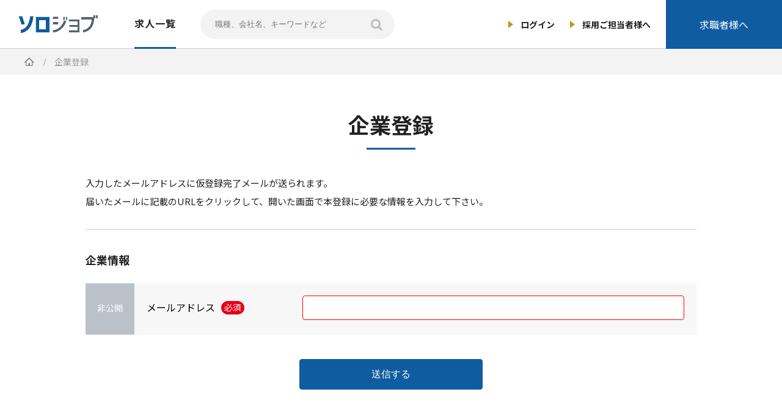

--- FILE ---
content_type: text/html; charset=UTF-8
request_url: https://solojob.jp/index.php?app_controller=other&key=CheckValidityForm&type=cUser
body_size: 4824
content:
<!DOCTYPE html>
<html>
<head>
	<meta charset="utf-8">
	<meta http-equiv="x-ua-compatible" content="ie=edge">
	<title>求人企業用フォーム - ソロジョブ</title>
	<meta name="robots" content="ALL">
	<meta property="og:title" content="求人企業用フォーム - ソロジョブ" />
	<meta property="og:description" content="ソロジョブの求人に応募して採用されると契約金がもらえる！" />
	<meta name="description" content="ソロジョブの求人に応募して採用されると契約金がもらえる！" />
	<meta name="keywords" content="中途,採用,求人,応募" />
	<meta name="viewport" content="width=device-width, initial-scale=1.0, minimum-scale=1.0, maximum-scale=1.0, user-scalable=no">
	<base href="https://solojob.jp/" />
	<link rel="alternate" href="https://solojob.jp/feed/mid_rss.xml" type="application/rss+xml" title="ソロジョブ:求人情報の更新" />
<link rel="alternate" href="https://solojob.jp/feed/mid_atom.xml" type="application/rss+xml" title="ソロジョブ:求人情報の更新" />

	
	<link rel="stylesheet" type="text/css" href="https://maxcdn.bootstrapcdn.com/font-awesome/4.7.0/css/font-awesome.min.css" media="all">
	<link rel="alternate" type="application/rss+xml" title="sitemap" href="sitemap.xml" />

	<link rel="stylesheet" type="text/css" href="./common/css/lightbox.css?tm=1610696142" media="all" />
<link rel="stylesheet" type="text/css" href="module/AccessLog/common/css/access.css?tm=1611710953" media="all" />
<link rel="stylesheet" type="text/css" href="module/article/common/css/article.css?tm=1611710924" media="all" />
<link rel="stylesheet" type="text/css" href="module/room/common/css/room.css?tm=1611711070" media="all" />
<link rel="stylesheet" type="text/css" href="./module/socialIcon/common/css/socialIcon.css?tm=1611711132" media="all" />
<link rel="stylesheet" type="text/css" href="./common/css/style_base.css?tm=1613707878" media="all" />
<link rel="stylesheet" type="text/css" href="./common/css/style_base_module.css?tm=1613633975" media="all" />
<link rel="stylesheet" type="text/css" href="./common/css/style_base_module_yoshiyama.css?tm=1610696142" media="all" />
<link rel="stylesheet" type="text/css" href="./module/interview/common/css/interview.css?tm=1611711002" media="all" />
<link rel="stylesheet" type="text/css" href="./module/refine_list/common/css/refine_list.css?tm=1611711096" media="all" />

	<script type="text/javascript" src="./common/js/jquery.js?tm=1610696149"></script>
<script type="text/javascript" src="./common/js/promise.js?tm=1610696146"></script>
<script type="text/javascript" src="./common/js/jquery.selectboxes.pack.js?tm=1610696147"></script>
<script type="text/javascript" src="./common/js/lightbox.js?tm=1610696148"></script>
<script type="text/javascript" src="./common/js/common.js?tm=1610696148"></script>
<script type="text/javascript" src="./common/js/adds.js?tm=1610696145"></script>
<script type="text/javascript" src="./common/js/statusChange.js?tm=1610696149"></script>
<script type="text/javascript" src="./common/js/async_upload.js?tm=1610696147"></script>
<script type="text/javascript" src="./common/js/resume/resume.js?tm=1610696156"></script>
<script type="text/javascript" src="./common/js/module/cookie/jquery.cookie.js?tm=1610696172"></script>
<script type="text/javascript" src="./common/js/checkedItems.js?tm=1610696147"></script>
<script type="text/javascript" src="./common/js/message.js?tm=1610696146"></script>
<script type="text/javascript" src="./common/js/jquery.nicescroll.min.js?tm=1610696147"></script>
<script type="text/javascript" src="./common/js/assist.js?tm=1610696146"></script>
<script type="text/javascript" src="./common/js/job.js?tm=1610696145"></script>
<script type="text/javascript" src="module/article/common/js/jquery-ui.min.js?tm=1611710925"></script>
<script type="text/javascript" src="module/article/common/js/article.js?tm=1611710925"></script>
<script type="text/javascript" src="module/article/common/js/article2.js?tm=1611710925"></script>
<script type="text/javascript" src="./module/clip/common/js/clip.js?tm=1611710994"></script>
<script type="text/javascript" src="module/room/common/js/room.js?tm=1611711071"></script>
<script type="text/javascript" src="module/room/common/js/jquery.tmpl.min.js?tm=1611711071"></script>
<script type="text/javascript" src="./module/special/common/js/specialSetting.js?tm=1611711125"></script>
<script type="text/javascript" src="./common/js/module/zip/zip.js?tm=1610696170"></script>
<script type="text/javascript" src="./common/js/jquery.tile.min.js?tm=1610696145"></script>
<script type="text/javascript" src="./common/js/index_map.js?tm=1610696145"></script>
<script type="text/javascript" src="./module/viewMode/common/js/viewMode.js?tm=1611711108"></script>

	<script>(function(w,d,s,l,i){w[l]=w[l]||[];w[l].push({'gtm.start':
new Date().getTime(),event:'gtm.js'});var f=d.getElementsByTagName(s)[0],
j=d.createElement(s),dl=l!='dataLayer'?'&l='+l:'';j.async=true;j.src=
'https://www.googletagmanager.com/gtm.js?id='+i+dl;f.parentNode.insertBefore(j,f);
})(window,document,'script','dataLayer','GTM-MT8H3CB');</script>
	
<script type="text/javascript"> _linkedin_partner_id = "2981724"; window._linkedin_data_partner_ids = window._linkedin_data_partner_ids || []; window._linkedin_data_partner_ids.push(_linkedin_partner_id); </script><script type="text/javascript"> (function(){var s = document.getElementsByTagName("script")[0]; var b = document.createElement("script"); b.type = "text/javascript";b.async = true; b.src = "https://snap.licdn.com/li.lms-analytics/insight.min.js"; s.parentNode.insertBefore(b, s);})(); </script>
	
	
</head>
<body id="top">
<noscript><iframe src="https://www.googletagmanager.com/ns.html?id=GTM-MT8H3CB"
	height="0" width="0" style="display:none;visibility:hidden"></iframe></noscript>
<noscript> <img height="1" width="1" style="display:none;" alt="" src="https://px.ads.linkedin.com/collect/?pid=2981724&fmt=gif" /> </noscript>
	<div class="l-wrapper">
		<div class="l-container">
	
			<div class="sj_l-header">
				<div class="sj_l-header__">
					<div class="sj_l-header__body">
	
						<div class="sj_globalHeader">
						
							<div class="sj_headerLayout">
								<div class="sj_headerLayout__col sj_headerLayout__col--1">
	
									<div class="sj_globalHeaderLogo">
										<h1><a href="./"><img src="common/img/logo.png" alt="ソロジョブ"></a></h1>
									</div><!--sj_globalHeaderLogo-->
	
								</div><!--sj_headerLayout__col-->
								<div class="sj_headerLayout__col sj_headerLayout__col--2">
								
									<div class="sj_globalHeaderSearch">
										<div class="sj_globalHeaderSearch__link">
											<a href="index.php?app_controller=search&type=mid&run=true"><span>求人一覧</span></a>
										</div>
										<div class="sj_globalHeaderSearch__form">
											<div class="sj_globalHeaderSearchForm">
												<form name="search_form" id="search_form" method="get" action="index.php">
													<input name="app_controller" type="hidden" value="search" />
													<input name="run" type="hidden" value="true" />
													<input type="hidden" name="type" value="mid" />
													<input type="hidden" name="sort" value="regist" />
													<input type="hidden" name="sort_PAL[]" value="desc" />
													<input type="text" name="free" autocomplete="off" class="sj_globalHeaderSearchForm__input" placeholder="職種、会社名、キーワードなど">
													<button type="submit" class="sj_globalHeaderSearchForm__submit"><i class="fa fa-search" aria-hidden="true"></i></button>
												</form>
											</div><!--sj_globalHeaderSearchForm-->
										</div><!--sj_globalHeaderSearch__form-->
									</div><!--sj_globalHeaderSearch-->
								
								</div><!--sj_headerLayout__col-->
								<div class="sj_headerLayout__col sj_headerLayout__col--3">
								
									<div class="sj_globalHeaderMenu">
										<div class="sj_globalHeaderMenu__body">
											<ul class="sj_globalHeaderMenu__list">
												<li class="sj_globalHeaderMenu__list__item sj_globalHeaderMenu__list__item--user"><a href="login.php"><span>ログイン</span></a></li>
												<li class="sj_globalHeaderMenu__list__item sj_globalHeaderMenu__list__item--recruiter"><a href="index.php?app_controller=page&p=recruiter"><span>採用ご担当者様へ</span></a></li>
											</ul>
										</div><!--sj_globalHeaderMenu__body-->
										<ul class="sj_globalHeaderMenu__signup">
											<li class="sj_globalHeaderMenu__signup__item"><a href="index.php?app_controller=other&key=CheckValidityForm&type=nUser"><span>求職者様へ</span></a></li>
										</ul>
									</div><!--sj_globalHeaderMenu-->
									<div class="sj_globalHeaderMenuSP">
										<div id="sj_spMenuSwitch"><span><i class="fa fa-bars" aria-hidden="true"></i></span></div>
									</div><!--sj_globalHeaderMenuSP-->
									
									<div class="sj_spMenuPanel">
	
										<div class="sj_spMenuWelcome">
											<ul class="sj_spMenuWelcomeLink">
												<li class="sj_spMenuWelcomeLink__item sj_spMenuWelcomeLink__item--login"><a href="login.php"><span>ログイン</span></a></li>
												<li class="sj_spMenuWelcomeLink__item sj_spMenuWelcomeLink__item--signup"><a href="index.php?app_controller=other&key=CheckValidityForm&type=nUser"><span>求職者様へ</span></a></li>
											</ul>
										</div><!--sj_spMenuHeader-->
										
										<div class="sj_spMenuNav">
											<ul class="sj_spMenuNavList">
												<li class="sj_spMenuNavList__item"><a href="index.php?app_controller=search&type=mid&run=true">求人一覧</a></li>
												<li class="sj_spMenuNavList__item"><a href="index.php?app_controller=page&p=recruiter">採用担当者様へ</a></li>
												<li class="sj_spMenuNavList__item"><a href="index.php?app_controller=page&p=qanda">よくある質問</a></li>
												<li class="sj_spMenuNavList__item"><a href="index.php?app_controller=page&p=privacy">プライバシーポリシー</a></li>
												<li class="sj_spMenuNavList__item"><a href="index.php?app_controller=other&key=CheckValidityForm&type=nUser">求職者様へ</a></li>
												<li class="sj_spMenuNavList__item"><a href="index.php?app_controller=page&p=company">運営会社</a></li>
												<li class="sj_spMenuNavList__item"><a href="index.php?app_controller=page&p=membership">利用規約</a></li>
												<li class="sj_spMenuNavList__item"><a href="index.php?app_controller=register&type=inquiry">お問い合わせ</a></li>
											</ul>
										</div><!--sj_globalFooterNav-->
	
									</div><!--sj_spMenuPanel-->
									<div class="sj_spMenuPanelBack" id="sj_spMenuPanel__close"></div>
								
								</div><!--sj_headerLayout__col-->
							</div><!--sj_headerLayout-->
						
						</div><!--sj_globalHeader-->
	
					</div><!--sj_l-header__body-->
				</div><!--sj_l-header__-->
			</div><!--sj_l-header-->

			
<script type="text/javascript">

	$(function(){

		//クリックイベント
		$('#sj_spMenuSwitch').on("click",function(){
			$('.sj_spMenuPanel').toggleClass('sj_spMenuPanel--open');
			$('body').toggleClass('sj_scrollFixed');

		});

		//クリックイベント
		$('#sj_spMenuPanel__close').on("click",function(){
			$('.sj_spMenuPanel').toggleClass('sj_spMenuPanel--open');
			$('body').toggleClass('sj_scrollFixed');
		});

	});
</script>

<div class="sj_breadcrumnb">
    <ul class="sj_breadcrumnb__list">
        <li class="sj_breadcrumnb__item sj_breadcrumnb__item--home"><a href="./">TOP</a></li>
        <li class="sj_breadcrumnb__item">企業登録</li>
    </ul>
</div><!--sj_breadcrumnb-->

<div class="sj_l-section">
    <div class="sj_l-section__">

        <div class="sj_l-section__body">
        
            <div class="sj_cmnFormPage">
                
                <div class="sj_cmnFormPage__head">
                    <h2 class="sj_cmnFormPage__title"><span>企業登録</span></h2>
                    <div class="sj_cmnFormPage__desc">
                        入力したメールアドレスに仮登録完了メールが送られます。<br>届いたメールに記載のURLをクリックして、開いた画面で本登録に必要な情報を入力して下さい。 
                    </div>
                </div><!--sj_cmnFormPage__head-->
                
                <div class="sj_cmnFormPage__body">
    
    
					<form name="sys_form" id="valid_mail">
                        <div class="sj_formPanel sj_formPanel--type2">
                            <div class="sj_formPanel__title">企業情報</div>
                            <div class="sj_formPanel__body">
        
                                <dl class="sj_formSet">
                                    <dt class="sj_formSet__title">
                                        <div class="sj_formSet__label sj_formSet__label--color3">
                                            <span class="sj_formSet__label__text">非公開</span>
                                        </div>
                                        <div class="sj_formSet__nameset">
                                            <div class="sj_formSet__nameset__col">
                                                <span class="sj_formSet__nameset__name">メールアドレス</span>
                                                <span class="sj_formSetRequired">必須</span>
                                            </div>
                                        </div><!--sj_formSet__nameset-->
                                    </dt>
                                    <dd class="sj_formSet__desc">
                                        <div class="wsp_formELE benForm validate">
                                            <input type="text" name="mail" value="" id="validity" size="60" maxlength="255" />

                                        </div>
                                        <div class="wsp_formSet__desc__error error"></div>
                                    </dd>
                                </dl>

                            </div><!--sj_formPanel__body-->
                        </div><!--sj_formPanel-->
    
                        <div class="sj_formAction">
        
                            <input name="usertype" type="hidden" value="cUser" />

                            <div class="wsp_formELE wsp_formELE--center">
                                <script type="text/javascript">
                                document.write('<button class="wsp_formELE__next wsp_formELE__next--blue">送信する</button>');
                                </script>
                                <noscript>
                                当サイトをご利用頂くにはJavaScriptを有効にする必要があります。<br />
                                お使いのブラウザでJavaScriptが無効な場合、機能が正常に動作せずご利用頂けません。
                                </noscript>
                            </div> 
                                                
                        </div><!--sj_formAction-->
                    </form>

                </div><!--sj_cmnFormPage__body-->
                
            </div><!--sj_cmnFormPage-->

        </div><!--sj_l-section__body-->

    </div><!--sj_l-section__-->
</div><!--sj_l-section-->
<script type="text/javascript">

    $(function(){
        $("#valid_mail").on("submit",function(event){
            event.preventDefault();
    
            var mail = $("#validity").val();
            if(!mail){
                $(".error").text("メールアドレスを入力して下さい。");
                return;
            }
            var $form = $(this);
            var $button = $form.find('button');
            var type = $("input[name='usertype']",$form).val();
    
            var flag = confirm( "メールを送信します。" );
            if(flag){
                var clone = $(".benForm>*").clone()
                jQuery.ajax({
                    url: 'api.php',
                    type: 'POST',
                    dataType: "text",
                    data: "c=commonApi&m=sendValidity&type=" + type + "&mail=" + encodeURIComponent(mail),
                    beforeSend: function (xhr, settings) {
                        $(".benForm").html("<img src='./common/img/ajax-loader.gif' />");
                        $button.attr('disabled', true);
                    }
                })
                .done(function(res){
                    resetElement(clone);
                    switch(res){
                        case "ok":
                            $(".benForm").html("ご登録いただいたメールアドレスに、仮登録完了メールを送信しました。<br />メールの内容に従って本登録を行ってください。");
                            $button.attr("disabled",true);
                            break;
                        case "dup":
                            $(".error").text("このメールアドレスは使用されています。");
                            $button.attr('disabled', false);
                            break;
                        case "mailFormat":
                            $(".error").text("～～@～～.～～の形式で入力して下さい。");
                            $button.attr('disabled', false);
                            break;
                        default:
                            $(".error").text("通信に失敗しました。");
                    }
                })
                .fail(function(xml, status, e){});
            }
        });
    
        function resetElement(clone){
            $(".benForm").html(clone);
            $(".error").html("");
        }
    })
    </script>
<div class="sj_l-footer">
	<div class="sj_l-footer__">
		<div class="sj_l-footer__body">
		
			<div class="sj_globalFooter">
		
				<div class="sj_footerLayout">
					<div class="sj_footerLayout__col sj_footerLayout__col--1">
					
						<div class="sj_globalFooterLogo"><a href="./"><img src="common/img/logo_f.jpg" alt="ソロジョブ"></a></div>
						<div class="sj_globalFooterCopy"><a href="index.php?app_controller=page&p=company">&copy; NaS inc.</a></div>
					
					</div><!--sj_footerLayout__col-->
					<div class="sj_footerLayout__col sj_footerLayout__col--2">

						<div class="sj_globalFooterNav">
							<ul class="sj_globalFooterNavList">
								<li class="sj_globalFooterNavList__item"><a href="login.php">ログイン</a></li>
								<li class="sj_globalFooterNavList__item"><a href="index.php?app_controller=search&type=mid&run=true">求人一覧</a></li>
								<li class="sj_globalFooterNavList__item"><a href="index.php?app_controller=page&p=recruiter">採用担当者様へ</a></li>
								<li class="sj_globalFooterNavList__item"><a href="index.php?app_controller=page&p=qanda">よくある質問</a></li>
								<li class="sj_globalFooterNavList__item"><a href="index.php?app_controller=page&p=privacy">プライバシーポリシー</a></li>
								<li class="sj_globalFooterNavList__item"><a href="index.php?app_controller=other&key=CheckValidityForm&type=nUser">求職者様へ</a></li>
								<li class="sj_globalFooterNavList__item"><a href="index.php?app_controller=page&p=company">運営会社</a></li>
								<li class="sj_globalFooterNavList__item"><a href="index.php?app_controller=page&p=membership">利用規約</a></li>
								<li class="sj_globalFooterNavList__item"><a href="index.php?app_controller=register&type=inquiry">お問い合わせ</a></li>
							</ul>
						</div><!--sj_globalFooterNav-->

					</div><!--sj_footerLayout__col-->
				</div><!--sj_footerLayout-->

			</div><!--sj_globalFooter-->
		
		</div><!--sj_l-footer__body-->
	</div><!--sj_l-footer__-->
</div><!--sj_l-footer-->

</div><!--l-container-->
</div><!--l-wrapper-->




</body>
</html>

--- FILE ---
content_type: text/css
request_url: https://solojob.jp/module/article/common/css/article.css?tm=1611710924
body_size: 1566
content:
@charset "utf-8";

/*--------------------------------------------------------------記事カード*/

.view-articleCard {
	margin: 10px 0 20px;
}

.view-articleCard__ {
	display: flex;
	text-decoration: none;
}

.view-articleCard__:hover {
	opacity: 0.7;
}

.view-articleCard__thumb {
}

.view-articleCard__thumb img {
	display: block;
	width: 120px;
	height: auto;
}

.view-articleCard__body {
	flex-grow: 1;
	padding: 0 0 0 15px;
}

.view-articleCard__body__title {
	line-height: 1.6em;
	font-size: 16px;
	font-weight: bold;
	margin-bottom: 10px;
	color: #333;
}

.view-articleCard__body__description {
	line-height: 1.6em;
	font-size: 12px;
	color: #333;
}

.view-articleCard--list .view-articleCard__body {
	padding: 10px 10px 10px 15px;
}

.view-articleCard--list .view-articleCard__body__title {
	max-height: 3.1em;
	overflow: hidden;
}

.view-articleCard--list .view-articleCard__body__description {
	max-height: 3.1em;
	overflow: hidden;
}

.view-articleCard--min {
	margin: 0 0 10px;
}

.view-articleCard--min .view-articleCard__thumb img {
	width: 80px;
}

.view-articleCard--min .view-articleCard__body {
	padding: 5px 5px 5px 10px;
}

.view-articleCard--min .view-articleCard__body__title {
	font-size: 14px;
	margin-bottom: 5px;
	white-space: normal;
}

.view-articleCard--min .view-articleCard__body__description {
	font-size: 10px;
	max-height: 1.6em;
	white-space: normal;
}


/*--------------------------------------------------------------記事カード*/
.view-articleCardThumb {
	margin: 0 0 20px;
	border: 1px solid #CCC;
	border-radius: 2px;
	background: #FFF;
}

.view-articleCardThumb__ {
	text-decoration: none;
}

.view-articleCardThumb__:hover {
	opacity: 0.7;
}

.view-articleCardThumb__thumb {
	width: 100%;
}

.view-articleCardThumb__thumb img {
	display: block;
	width: 100%;
	height: auto;
}

.view-articleCardThumb__body {
	padding: 15px;
}

.view-articleCardThumb__body__title {
	line-height: 1.6em;
	font-size: 16px;
	font-weight: bold;
	margin-bottom: 10px;
	color: #333;
}

.view-articleCardThumb__body__description {
	line-height: 1.6em;
	font-size: 12px;
	color: #333;
}

.view-articleCardThumb--list .view-articleCardThumb__body__title {
	max-height: 3.1em;
	overflow: hidden;
}

.view-articleCardThumb--list .view-articleCardThumb__body__description {
	max-height: 3.1em;
	overflow: hidden;
}

.view-articleCardThumb--min .view-articleCardThumb__body {
	padding: 10px 10px 15px;
}

.view-articleCardThumb--min .view-articleCardThumb__body__title {
	font-size: 14px;
	margin-bottom: 5px;
}

.view-articleCardThumb--min .view-articleCardThumb__body__description {
	font-size: 10px;
}


/*--------------------------------------------------------------記事ページ*/
.view-article {
	padding: 10px;
}

.view-article__header {
	margin: 0 0 20px;
}

.view-article__header__title {
	font-size: 24px;
	font-weight: bold;
	line-height: 1.3;
	margin: 10px 0;
	color: #333;
}

.view-article__header__description {
	font-size: 14px;
	line-height: 1.6;
	margin: 10px 0;
	color: #333;
}

.view-article__header__date {
	font-size: 11px;
	color: #666;
	text-align: right;
	margin: 10px 0;
}

.view-article__header__category {}

.view-article__header__tag {
	margin: 10px 0 5px;
}

.view-articleCategoryList {
	list-style: none;
	margin: 0 0 10px;
	font-size: 0;
}

.view-articleCategoryList__item {
	font-size: 12px;
	display: inline-block;
	margin: 0 10px 5px 0;
}

.view-articleTagList {
	list-style: none;
	font-size: 0;
}

.view-articleTagList__item {
	font-size: 11px;
	display: inline-block;
	margin: 0 10px 5px 0;
}

.view-articleTagList__item > a {
	display: inline-block;
	border: 1px solid #EEE;
	border-radius: 2px;
	padding: 6px;
	text-decoration: none;
}

.view-article__body {}

.view-article__body .articleParts {
	margin: 10px 0;
	padding: 10px 0;
}

.view-article__pager {}

.view-article__pager .cmslPagination__info {
	display: none;
}

.view-article__embed {}

.view-article__embed__title {
	color: #666;
	font-size: 18px;
	font-weight: bold;
	border-bottom: 1px solid #CCC;
	margin: 0 0 20px;
	padding: 10px 0;
}

.view-article__embed__title--center {
	text-align: center;
}

/*--------------------------------------------------------------記事中のアイテム*/

.view-articleParts {
	overflow: hidden;
}


/* 見出しパーツ
----------------------------------------------- */
.view-articleParts--headline {}

.view-articleParts__headline {
	font-weight: bold;
	line-height: 1.3;
	color: #333;
}

.view-articleParts__headline--lv2 {
	font-size: 20px;
	border-bottom: 2px solid #333;
	padding-bottom: 10px;
}

.view-articleParts__headline--lv3 {
	font-size: 18px;
	padding-bottom: 6px;
	border-bottom: 2px solid #EEE;
}

.view-articleParts__headline--lv4 {
	font-size: 16px;
}

.view-articleParts__headline--lv5 {
	font-size: 14px;
}

/* テキストパーツ
----------------------------------------------- */
.view-articleParts--text {}

.view-articleParts__text {
	font-size: 14px;
	line-height: 1.6;
	color: #333;
}

/* 画像パーツ
----------------------------------------------- */

.view-articleParts__picture {
	display: flex;
}

.view-articleParts__picture__thumb {
	min-width: 300px;
	max-width: 300px;
}

.view-articleParts__picture__thumb img {
	width: 300px;
	height: auto;
	max-width: 100%;
	display: block;
}

.view-articleParts__picture__thumb__url {
	padding: 10px 0;
	font-size: 10px;
	white-space: nowrap;
	overflow: hidden;
	text-overflow: ellipsis;
}

.view-articleParts__picture__comment {
	flex-grow: 1;
	padding: 0 15px;
}

.view-articleParts__picture__comment__title {
	line-height: 1.3;
	font-size: 16px;
	font-weight: bold;
	margin-bottom: 10px;
	color: #333;
}

.view-articleParts__picture__comment__text {
	line-height: 1.6;
	font-size: 14px;
	margin-bottom: 10px;
	color: #666;
}


/* リンクパーツ
----------------------------------------------- */
.view-articleParts--link {}

.view-articleParts__webcard {
	border: 1px solid #CCC;
	border-radius: 3px;
	padding: 15px;
	display: flex;
}

.view-articleParts__webcard__thumb {
	padding: 0 15px 0 0;
	min-width: 300px;
	max-width: 300px;
}

.view-articleParts__webcard__thumb img {
	width: 300px;
	height: auto;
	max-width: 100%;
	display: block;
}

.view-articleParts__webcard__body {
	flex-grow: 1;
}

.view-articleParts__webcard__body__title {
	line-height: 1.3;
	font-size: 14px;
	font-weight: bold;
	margin-bottom: 10px;
	color: #333;
}

.view-articleParts__webcard__body__description {
	line-height: 1.6;
	font-size: 14px;
	margin-bottom: 10px;
	color: #333;
}

.view-articleParts__webcard__body__source {
	font-size: 11px;
	color: #666;
}

.view-articleParts__webcard__body__comment {}


/* htmlパーツ
----------------------------------------------- */
.view-articleParts--html {}


/*--------------------------------------------------------------記事の埋め込み*/
.embed-articleListHorizntal {}

.embed-articleListHorizntal {
	display: flex;
	flex-wrap: wrap;
}

.embed-articleListHorizntal__ {
	width: 100%;
}

.embed-articleListHorizntal--2 .embed-articleListHorizntal__ { width: 50%;  }
.embed-articleListHorizntal--3 .embed-articleListHorizntal__ { width: 33.3333333333%; }
.embed-articleListHorizntal--4 .embed-articleListHorizntal__ { width: 25%; }
.embed-articleListHorizntal--5 .embed-articleListHorizntal__ { width: 20%; }

.embed-articleListHorizntal--separate {
	margin-left: -10px;
	margin-right: -10px;
}

.embed-articleListHorizntal--separate .embed-articleListHorizntal__ {
	padding: 0 10px;
}



/*--------------------------------------------------------------記事の一覧*/

.result-articleList {
	list-style: none;
	background: #FFF;
	padding: 10px 20px;
}

.result-articleList__item {
	margin: 0;
	display: block;
}


/*--------------------------------------------------------------記事のカテゴリ一覧*/

.view-categoryList {
	list-style: none;
	display: flex;
	flex-wrap: wrap;
}

.view-categoryList__item {
	width: 50%;
	margin: 0 0 10px;
}

.view-categoryList__item a {
	display: flex;
	align-items: center;
	text-decoration: none;
}

.view-categoryList__item a:hover {
	opacity: 0.7;
}

.view-categoryList__item__image img {
	display: block;
	width: 50px;
	height: auto;
	border-radius: 2px;
}

.view-categoryList__item__name {
	white-space: nowrap;
	overflow: hidden;
	text-overflow: ellipsis;
	padding: 10px;
	font-size: 14px;
	font-weight: bold;
}


--- FILE ---
content_type: text/css
request_url: https://solojob.jp/module/room/common/css/room.css?tm=1611711070
body_size: 236
content:

#messageList {
	padding: 5px;
	overflow-y: scroll;
	overflow-x: hidden;
	transform: translate3d(0);
}


/* smartphone横(landscape) */
@media only screen and (max-width:640px) {

	#messageList {
		position: absolute;
		top: 0;
		left: 0;
		width: 100%;
		-webkit-overflow-scrolling: touch;
		height: calc( 100vh - 10px - 60px - 75px );
	}

}



--- FILE ---
content_type: text/css
request_url: https://solojob.jp/common/css/style_base.css?tm=1613707878
body_size: 4615
content:
@charset "utf-8";


@import url('https://fonts.googleapis.com/css2?family=Noto+Sans+JP:wght@100;300;400;700;900&family=Roboto+Condensed:wght@400;700&family=Roboto:wght@100;400;700&display=swap');

/* 
html5doctor.com Reset Stylesheet
v1.6.1
Last Updated: 2010-09-17
Author: Richard Clark - http://richclarkdesign.com 
Twitter: @rich_clark
*/

html, body, div, span, object, iframe,
h1, h2, h3, h4, h5, h6, p, blockquote, pre,
abbr, address, cite, code,
del, dfn, em, img, ins, kbd, q, samp,
small, strong, sub, sup, var,
b, i,
dl, dt, dd, ol, ul, li,
fieldset, form, label, legend,
table, caption, tbody, tfoot, thead, tr, th, td,
article, aside, canvas, details, figcaption, figure, 
footer, header, hgroup, menu, nav, section, summary,
time, mark, audio, video {
	margin:0;
	padding:0;
	border:0;
	outline:0;
	font-size:100%;
	vertical-align:baseline;
	background:transparent;
}

body {
	line-height:1;
}

article,aside,details,figcaption,figure,
footer,header,hgroup,menu,nav,section { 
	display:block;
}

nav ul {
	list-style:none;
}

blockquote, q {
	quotes:none;
}

blockquote:before, blockquote:after,
q:before, q:after {
	content:'';
	content:none;
}

a {
	margin:0;
	padding:0;
	font-size:100%;
	vertical-align:baseline;
	background:transparent;
}

/* change colours to suit your needs */
ins {
	background-color:#ff9;
	color:#000;
	text-decoration:none;
}

/* change colours to suit your needs */
mark {
	background-color:#ff9;
	color:#000; 
	font-style:italic;
	font-weight:bold;
}

del {
	text-decoration: line-through;
}

abbr[title], dfn[title] {
	border-bottom:1px dotted;
	cursor:help;
}

table {
	border-collapse:collapse;
	border-spacing:0;
}

/* change border colour to suit your needs */
hr {
	display:block;
	height:1px;
	border:0;   
	border-top:1px solid #cccccc;
	margin:1em 0;
	padding:0;
}

input, select {
	vertical-align:middle;
	vertical-align: baseline;
}

button::-moz-focus-inner,
input::-moz-focus-inner {
	border: 0;
	padding: 0;
}

*	{
	-webkit-box-sizing: border-box;
	   -moz-box-sizing: border-box;
	        box-sizing: border-box;
}

.clearfix:after	{
	content: '';
	display: block;
	clear: both;
}


/*--------------------------------------------------------------【サンプルコメント】*/
/* サンプルコメント（example）
----------------------------------------------- */

/* ================================================================================ */
/*                                                                                  */
/*      スタイル                                                                    */
/*                                                                                  */
/* ================================================================================ */

body	{
	font-size: 14px;
	font-family: 'Noto Sans JP', sans-serif;
	color: #212121;
}

a	{
	color: #212121;
}

a:hover	{
	color: #424242;
	text-decoration: none;
}

a:hover img{
	opacity:0.7;
}

img {
	backface-visibility: hidden;
	-webkit-backface-visibility: hidden;	
}

/* ================================================================================ */
/*                                                                                  */
/*      レイアウト                                                                  */
/*                                                                                  */
/* ================================================================================ */

.l-wrapper {}

.l-container {
	display: flex;
	flex-direction: column;
	min-height: 100vh;
}

.sj_l-header {
	background: #FFF;
	min-width: 1200px;
}

.sj_l-header__ {}

.sj_l-header__body {}

.sj_l-section {
	min-width: 1200px;
}

.sj_l-section__ {}

.sj_l-section__body {
	width: 1000px;
	margin: 0 auto;
	padding: 40px 0;
}

.sj_l-sectionLayout {}

.sj_l-sectionLayout--1c {
	display: block;
}

.sj_l-sectionLayout--2c {
	display: grid;
	grid-template-columns: 300px 660px;
	column-gap: calc( 1000px - 660px - 300px );
}

.sj_l-sectionLayout__main {}

.sj_l-sectionLayout__side {}

.sj_l-footer {
	background: #313131;
	color: #FFF;
	min-width: 1200px;
	height: 150px;
	min-height: 150px;
	margin-top: auto;
}

.sj_l-footer__ {
	width: 1000px;
	margin: 0 auto;
	height: 100%;
}

.sj_l-footer__body {
	display: flex;
	align-items: center;
	height: 100%;
	width: 100%;
}

	@media only screen and (max-width:480px) {

		.sj_l-header {
			min-width: initial;
			position: sticky;
			top: 0;
			z-index: 11;
		}

		.sj_l-section {
			min-width: initial;
		}

		.sj_l-section__body {
			width: 100%;
			padding: 16px;
		}
		
		.sj_l-section__body--recruiter {
			padding: 16px 0;	
		}

		.sj_l-footer {
			min-width: initial;
			height: auto;
			min-height: initial;
		}

		.sj_l-footer__ {
			width: 100%;
		}

		.sj_l-sectionLayout--2c {
			display: block;
		}

		.sj_l-sectionLayout__side {
			margin: 30px 0 0;
		}

	}


/* ================================================================================ */
/*                                                                                  */
/*      モジュール                                                                  */
/*                                                                                  */
/* ================================================================================ */


/*--------------------------------------------------------------sj_cmnTable*/

.sj_cmnTable {
	width: 100%;
	background: #FFF;
	border: 1px solid #CCC;
	margin: 30px 0;
	table-layout: fixed;
}

.sj_cmnTable td,
.sj_cmnTable th,
.sj_cmnTable {
	border-collapse: collapse;
}

.sj_cmnTable td,
.sj_cmnTable th {
	border-bottom: 1px solid #CCC;
	padding: 20px;
	line-height: 1.6;
}

.sj_cmnTable th {
	vertical-align: middle;
	background: #eeeeee;
	font-weight: bold;
	width: 160px;
}

.sj_cmnTable td {
	word-break: break-all;
}

	@media only screen and (max-width:480px) {

		.sj_cmnTable {
			margin: 20px 0;
		}

		.sj_cmnTable td,
		.sj_cmnTable th {
			padding: 10px;
			font-size: 12px;
		}

		.sj_cmnTable th {
			width: 100px;
			padding: 10px 5px;
		}


	}


/*--------------------------------------------------------------sj_cmnTable2*/

.sj_cmnTable2 {
	width: 100%;
	background: #FFF;
	border-bottom: 1px solid #CCC;
	margin: 30px 0;
	table-layout: fixed;
}

.sj_cmnTable2 td,
.sj_cmnTable2 th,
.sj_cmnTable2 {
	border-collapse: collapse;
}

.sj_cmnTable2 td,
.sj_cmnTable2 th {
	border-top: 1px solid #CCC;
	padding: 20px;
	line-height: 1.6;
}

.sj_cmnTable2 th {
	vertical-align: top;
	font-weight: bold;
	width: 140px;
}

.sj_cmnTable2 td {
	word-break: break-all;
}

.sj_cmnTable2 td a {
	text-decoration: none;
	color: #44699e;
}

.sj_cmnMapframe {
	height: 0;
	padding-top: 66.6%;
	position: relative;
	overflow: hidden;
	margin: 15px 0 0;
}

.sj_cmnMapframe iframe {
	position: absolute;
	top: 0;
	left: 0;
	width: 100%;
	height: 100%;
}

	@media only screen and (max-width:480px) {

		.sj_cmnTable2 {
			margin: 20px 0;
		}

		.sj_cmnTable2 td,
		.sj_cmnTable2 th {
			padding: 10px;
			font-size: 12px;
		}

		.sj_cmnTable2 th {
			width: 100px;
		}

	}


/*--------------------------------------------------------------sj_cmnArticle*/

.sj_cmnArticle {
	max-width: 660px;
	margin: 0 auto;
}

.sj_cmnArticle__head {
	margin: 0 0 40px;
}

.sj_cmnArticle__head__title {
	text-align: center;
	padding: 24px 0;
	margin: 0 0 40px;
}

.sj_cmnArticle__head__title > span {
	position: relative;
	display: inline-block;
	font-size: 35px;
}

.sj_cmnArticle__head__title > span::after {
	content: "";
	position: absolute;
	bottom: -24px;
	left: 50%;
	transform: translateX(-50%);
	background: #0f5ca0;
	width: 80px;
	height: 3px;
}

.sj_cmnArticleBlock {
	border-top: 1px solid #DDD;
	padding: 15px 0;
}

.sj_cmnArticleBlock--first {
	border-top: none;
	padding: 0 0 15px;
}

.sj_cmnArticle__img {
	margin: 0 0 30px;
}

.sj_cmnArticle__img img {
	display: block;
	max-width: 100%;
	height: auto;
	margin: 0 auto;
}

.sj_cmnArticle__img--2 {
	display: grid;
	grid-template-columns: 1fr 1fr;
	grid-gap: 20px;
}

.sj_cmnTitle {}

.sj_cmnTitle--lv2 {
	font-size: 26px;
	line-height: 1.4;
	margin: 1em 0;
}

.sj_cmnText {
	font-size: 14px;
	line-height: 2;
	letter-spacing: 1px;
	margin: 0 0 30px;
}

	@media only screen and (max-width:480px) {

		.sj_cmnArticle__head {
			margin: 0 0 20px;
		}

		.sj_cmnArticle__head__title {
			padding: 12px 0;
			margin: 0 0 20px;
		}

		.sj_cmnArticle__head__title > span {
			font-size: 20px;
		}

		.sj_cmnArticle__head__title > span::after {
			bottom: -12px;
			width: 50px;
			height: 1px;
		}

		.sj_cmnArticleBlock {
			padding: 10px 0;
		}

		.sj_cmnArticleBlock--first {
			padding: 0 0 10px;
		}
		
		.sj_cmnArticleBlock--recriterArea {
			margin: 0px 20px;	
		}

		.sj_cmnArticle__img {
			margin: 0 0 20px;
		}

		.sj_cmnArticle__img--2 {
			grid-gap: 10px;
		}

		.sj_cmnTitle--lv2 {
			font-size: 16px;
		}

		.sj_cmnText {
			font-size: 12px;
			margin: 0 0 20px;
		}

	}


/*--------------------------------------------------------------sj_breadcrumnb*/

.sj_breadcrumnb {
	background: #f3f3f3;
	padding: 14px 0;
    min-width: 1200px;
}

.sj_breadcrumnb__list {
	list-style: none;
	display: flex;
	flex-wrap: nowrap;
	color: #999;
	overflow-x: auto;
	padding: 0 40px;
}

.sj_breadcrumnb__item {
	display: flex;
	align-items: center;
	padding: 0 14px 0 0;
	white-space: nowrap;
}

.sj_breadcrumnb__item a {
	color: #999;
	margin: 0 14px 0 0;
	text-decoration: none;
}

.sj_breadcrumnb__item:not(:last-child)::after {
	content: "/";
}

.sj_breadcrumnb__item a:hover {}

.sj_breadcrumnb__item--home {}

.sj_breadcrumnb__item--home a {
	display: block;
	width: 16px;
	height: 14px;
	background: url(../img/home.png) no-repeat;
	opacity: 0.7;
	text-indent: -200%;
	overflow: hidden;
}

	@media only screen and (max-width:480px) {

		.sj_breadcrumnb {
			padding: 10px 0;
			min-width: initial;
		}

		.sj_breadcrumnb__list {
			padding: 0 10px;
			font-size: 12px;
		}

		.sj_breadcrumnb__item {
			padding: 0 10px 0 0;
		}

		.sj_breadcrumnb__item a {
			margin: 0 10px 0 0;
		}

		.sj_breadcrumnb__item--home a {

		}

	}


/*--------------------------------------------------------------globalHeader*/

.sj_globalHeader {
	display: flex;
	flex-wrap: nowrap;
	align-items: center;
	height: 80px;
	border-bottom: 1px solid #CCC;
}

.sj_headerLayout {
	display: flex;
	flex-wrap: nowrap;
	align-items: center;
	width: 100%;
}

.sj_headerLayout__col {}

.sj_headerLayout__col--1 {}

.sj_headerLayout__col--2 {
}

.sj_headerLayout__col--3 {
	flex-grow: 1;
	display: flex;
	align-items: center;
	justify-content: flex-end;
}


/* logo
----------------------------------------------- */
.sj_globalHeaderLogo {
	padding: 0 30px;
}

.sj_globalHeaderLogo a {
	display: block;
}

.sj_globalHeaderLogo img {
	display: block;
	width: 130px;
	height: auto;
}

.sj_globalHeaderLogo a:hover {}


/* 求人検索
----------------------------------------------- */
.sj_globalHeaderSearch {
	padding: 0 30px;
	display: flex;
	align-items: center;
	height: 80px;
}

.sj_globalHeaderSearch__link {
	height: 100%;
}

.sj_globalHeaderSearch__link a {
	display: flex;
	align-items: center;
	height: 100%;
	border-bottom: 3px solid #0f5ca0;
	text-decoration: none;
	font-size: 16px;
	font-weight: bold;
	letter-spacing: 1px;
}

.sj_globalHeaderSearch__link a span {}

.sj_globalHeaderSearch__link a:hover {
	opacity: 0.7;
}

.sj_globalHeaderSearch__form {
	padding: 0 0 0 40px;
}

.sj_globalHeaderSearchForm {
	padding: 0 6px 0 24px;
	background: #f3f3f3;
	border-radius: 24px;
	height: 48px;
	display: flex;
	align-items: center;
}

.sj_globalHeaderSearchForm form {
	display: flex;
	align-items: center;
}

.sj_globalHeaderSearchForm__input {
	background: transparent;
	border: none;
	outline: 0;
	padding: 0;
	margin: 0;
	height: 48px;
	width: 240px;
}

.sj_globalHeaderSearchForm__submit {
	-webkit-appearance: none;
	background: transparent;
	border: none;
	outline: 0;
	padding: 0;
	margin: 0;
	height: 48px;
	width: 48px;
	cursor: pointer;
}

.sj_globalHeaderSearchForm__submit .fa {
	font-size: 20px;
	line-height: 48px;
	color: #BBB;
}


/* メニュー
----------------------------------------------- */
.sj_globalHeaderMenu {
	float: right;
	display: flex;
	align-items: center;
}

.sj_globalHeaderMenu__body {}

.sj_globalHeaderMenu__message {
	line-height: 1.5;
}

.sj_globalHeaderMenu__list {
	display: flex;
	list-style: none;
}

.sj_globalHeaderMenu__list__item {
	padding: 0 15px 0 0;
}

.sj_globalHeaderMenu__list__item a {
	display: flex;
	align-items: center;
	height: 100%;
	text-decoration: none;
	position: relative;
	padding: 0 10px 0 20px;
	font-weight: bold;
}

.sj_globalHeaderMenu__list__item a::before {
	content: "";
	display: block;
	position: absolute;
	top: 50%;
	left: 0;
	transform: translateY(-50%);
	width: 0;
	height: 0;
	border-style: solid;
	border-width: 6px 0 6px 8px;
	border-color: transparent transparent transparent #b89a18;
	margin: 0 10px 0 0;
}

.sj_globalHeaderMenu__list__item a:hover {
	opacity: 0.7;
}

.sj_globalHeaderMenu__signup {
	height: 80px;
	display: flex;
	list-style: none;
}

.sj_globalHeaderMenu__signup__item {}

.sj_globalHeaderMenu__signup__item a {
	text-decoration: none;
	background: #0f5ca0;
	color: #FFF;
	font-size: 16px;
	padding: 0 55px;
	display: flex;
	align-items: center;
	height: 100%;
}

.sj_globalHeaderMenu__signup__item a:hover {
	opacity: 0.7;
}

.sj_globalHeaderMenuSP {}

#sj_spMenuSwitch {
	display: none;
}

#sj_spMenuSwitch > span {
	display: flex;
	align-items: center;
	justify-content: center;
	background: #EEE;
	width: 30px;
	height: 30px;
	margin: 0 10px 0 0;
}

#sj_spMenuSwitch > span > .fa {
	font-size: 18px;
	color: #0f5ca0;
}

.sj_spMenuPanel {
	padding: 20px;
	background: rgba(255,255,255,1);
	color: #FFF;
	position: fixed;
	top: 0;
	left: 0;
	width: calc( 100% - 60px );
	height: 100vh;
	z-index: 501;
	overflow-y: scroll;
	transform: translateX(-100%);
	transition: 0.2s;
}

.sj_spMenuPanel--open {
	transform: translateX(0);
	border-right: 2px solid rgba(0,0,0,0.1);
}

.sj_spMenuPanelBack {
	position: fixed;
	top: 0;
	left: 0;
	width: 100%;
	height: 100vh;
	background: rgba(0,0,0,0.5);
	z-index: 500;
	display: none;
}

.sj_spMenuPanel--open + .sj_spMenuPanelBack {
	display: block;
}

.sj_spMenuWelcome {
}

.sj_spMenuWelcomeLink {
	list-style: none;
	display: flex;
}

.sj_spMenuWelcomeLink__item {
	width: 50%;
	height: 50px;
}

.sj_spMenuWelcomeLink__item a {
	text-decoration: none;
	font-size: 14px;
	display: flex;
	align-items: center;
	justify-content: center;
	height: 100%;
	text-align: center;
}

.sj_spMenuWelcomeLink__item--login {}

.sj_spMenuWelcomeLink__item--login a {
	background: #F5F5F5;
}

.sj_spMenuWelcomeLink__item--login a span {
	position: relative;
	padding: 0 0 0 15px;
}

.sj_spMenuWelcomeLink__item--login a span::before {
	content: "";
	display: block;
	position: absolute;
	top: 50%;
	left: 0;
	transform: translateY(-50%);
	width: 0;
	height: 0;
	border-style: solid;
	border-width: 6px 0 6px 8px;
	border-color: transparent transparent transparent #b89a18;
	margin: 0 10px 0 0;
}

.sj_spMenuWelcomeLink__item--signup {}

.sj_spMenuWelcomeLink__item--signup a {
	background: #0f5ca0;
	color: #FFF;
}

.sj_spMenuNav {
	list-style: none;
	margin: 15px 0;
}

.sj_spMenuNavList {}

.sj_spMenuNavList__item {}

.sj_spMenuNavList__item + .sj_spMenuNavList__item {
	border-top: 1px solid #DDD;
}

.sj_spMenuNavList__item a {
	display: block;
	padding: 15px;
	text-decoration: none;
}



	@media only screen and (max-width:480px) {

		.sj_globalHeader {
			height: 50px;
		}

		.sj_globalHeaderLogo {
			padding: 0 10px;
		}

		.sj_globalHeaderLogo img {
			width: 100px;
			height: auto;
		}

		.sj_headerLayout__col--2 {
			display: none;
		}

		.sj_globalHeaderMenu {
			display: none;
		}

		#sj_spMenuSwitch {
			display: block;
		}

		.sj_spMenuPanel {}

	}



/*--------------------------------------------------------------globalFooter*/

.sj_globalFooter {
	width: 100%;
}

.sj_footerLayout {
	display: flex;
	justify-content: space-between;
}

.sj_footerLayout__col {
}

.sj_footerLayout__col--1 {
	width: 45%;
	padding: 0 0 0 10px;
}

.sj_footerLayout__col--2 {
	padding: 0 10px 0 0;
	flex-grow: 1;
}


/* logo
----------------------------------------------- */
.sj_globalFooterLogo {
	margin: 0 0 10px;
}

.sj_globalFooterLogo a {
	text-decoration: none;
}

.sj_globalFooterLogo img {}

.sj_globalFooterLogo a:hover {}


/* copyright
----------------------------------------------- */
.sj_globalFooterCopy {}

.sj_globalFooterCopy a {
	color: #FFF;
	text-decoration: none;
}

.sj_globalFooterCopy a:hover {}


/* メニュー
----------------------------------------------- */
.sj_globalFooterNav {}

.sj_globalFooterNavList {
	list-style: none;
	display: flex;
	flex-wrap: wrap;
}

.sj_globalFooterNavList__item {
	width: 25%;
	font-size: 12px;
	font-weight: 700;
	line-height: 1.5;
	margin: 0 0 1em;
}

.sj_globalFooterNavList__item a {
	color: #FFF;
	text-decoration: none;
}

.sj_globalFooterNavList__item a:hover {}

	@media only screen and (max-width:480px) {

		.sj_footerLayout {
			flex-direction: column;
		}

		.sj_footerLayout__col--1 {
			order: 2;
			width: 100%;
			padding: 0 0 20px;
		}

		.sj_footerLayout__col--2 {
			order: 1;
			width: 100%;
			padding: 20px 0;
		}

		.sj_globalFooterLogo {
			text-align: center;
		}

		.sj_globalFooterLogo img {
			width: 100px;
			height: auto;
		}

		.sj_globalFooterCopy {
			text-align: center;
			font-size: 10px;
		}

		.sj_globalFooterNav {
			padding: 0 30px;
		}

		.sj_globalFooterNavList__item {
			width: 50%;
		}

		.sj_globalFooterNavList__item a {
			font-weight: normal;
		}

	}



/*--------------------------------------------------------------sj_cmnMessagePanel*/

.sj_cmnMessagePanel {
	background: #FFF;
	padding: 30px;
	margin: 0 0 30px;
	font-size: 16px;
}

.sj_cmnMessagePanel p {
	line-height: 1.5;
}

.sj_cmnMessagePanel--type2 {
	background: #f4f5f7;
	border-radius: 10px;
}

	@media only screen and (max-width:480px) {

		.sj_cmnMessagePanel {
			padding: 16px;
			margin: 0 0 20px;
			font-size: 12px;
		}

		.sj_cmnMessagePanel--type2 {
			border-radius: 6px;
		}

	}


/*--------------------------------------------------------------sj_linkList*/

.sj_linkList {
	margin: 20px 0;
	padding: 0 20px;
}

.sj_linkList__item {
	line-height: 2em;
}


/*--------------------------------------------------------------グリッド*/

.cmslGrid {
	display: flex;
	flex-wrap: wrap;
}

.cmslGrid__col {
	width: 100%;
}

.cmslGrid__col--1 { width: 8.33333333333%; }
.cmslGrid__col--2 { width: 16.6666666667%; }
.cmslGrid__col--3 { width: 25%; }
.cmslGrid__col--4 { width: 33.3333333333%; }
.cmslGrid__col--5 { width: 41.6666666667%; }
.cmslGrid__col--6 { width: 50%; }
.cmslGrid__col--7 { width: 58.3333333333%; }
.cmslGrid__col--8 { width: 66.6666666667%; }
.cmslGrid__col--9 { width: 75%; }
.cmslGrid__col--10 { width: 83.3333333333%; }
.cmslGrid__col--11 { width: 91.6666666667%; }
.cmslGrid__col--12 { width: 100%; }

.cmslGrid--separate {
	margin-left: -10px;
	margin-right: -10px;
}

.cmslGrid--separate .cmslGrid__col {
	padding: 0 10px;
}

	@media only screen and (max-width:480px) {

		.cmslGrid {
			display: block;
		}

		.cmslGrid__col {
			width: 100%;
		}

	}


/* ================================================================================ */
/*                                                                                  */
/*      レスポンシブ対応(PCファースト)                                              */
/*                                                                                  */
/* ================================================================================ */

@media only screen and (max-width:960px) {}

/* iPad縦(portrait) */
@media only screen and (max-width:768px) {}

/* smartphone横(landscape) */
@media only screen and (max-width:640px) {}

/* iPhone横(landscape) */
@media only screen and (max-width:480px) {}

/* smartphone縦(portrait) */
@media only screen and (max-width:360px) {}

/* iPhone縦(portrait) */
@media only screen and (max-width:320px) {}

/* viewportの仕様上、指定可能な最小幅 */
@media only screen and (max-width:200px) {}


/* ================================================================================ */
/*                                                                                  */
/*      デザインテーマ                                                               */
/*                                                                                  */
/* ================================================================================ */



--- FILE ---
content_type: text/css
request_url: https://solojob.jp/common/css/style_base_module.css?tm=1613633975
body_size: 30527
content:
@charset "utf-8";

/*--------------------------------------------------------------【サンプルコメント】*/
/* サンプルコメント（example）
----------------------------------------------- */


/* ================================================================================ */
/*                                                                                  */
/*      レイアウト                                                                  */
/*                                                                                  */
/* ================================================================================ */

.l-wrapper {}

.l-container {}



/* ================================================================================ */
/*                                                                                  */
/*      モジュール                                                                  */
/*                                                                                  */
/* ================================================================================ */


/*--------------------------------------------------------------sj_newMessage*/

.sj_newMessage {
	background: #0f5ca0;
	color: #FFF;
	font-size: 16px;
	font-weight: bold;
	line-height: 1.5;
	padding: 18px 30px;
	margin: 0 0 40px;
	border-radius: 5px;
}
.sj_newMessage a{
	color: #FFF;
	text-decoration: none;
}

	@media only screen and (max-width:480px) {

		.sj_newMessage {
			font-size: 12px;
			padding: 6px 12px;
			margin: 0 0 20px;
		}

	}


/*--------------------------------------------------------------sj_searchResult*/
.sj_searchResult {
	padding: 20px;
	margin: 0 0 30px;
	background: #FFF;
}

.sj_searchResult2 {
	padding: 20px;
	margin: 0 0 30px;
	background: #EEE;
}

	@media only screen and (max-width:480px) {

		.sj_searchResult {
			padding: 10px;
			margin: 0 0 20px;
		}

		.sj_searchResult2 {
			padding: 10px;
			margin: 0 0 20px;
		}

	}


/*--------------------------------------------------------------あなたにオススメの求人*/

.sj_l-section--jobpickup {
	background: #f3f3f3;
}

.sj_l-section--jobpickup .sj_l-section__body{
	padding: 30px 0;
}

.sj_recommendedJobs {}

.sj_recommendedJobs__title {
	font-size: 26px;
	font-weight: bold;
	line-height: 1.5;
	margin: 0 0 25px;
}

.sj_recommendedJobs__body {}

	@media only screen and (max-width:480px) {

		.sj_l-section--jobpickup .sj_l-section__body{
			padding: 15px 0;
		}

		.sj_recommendedJobs {}

		.sj_recommendedJobs__title {
			font-size: 16px;
			padding: 0 10px;
			margin: 0 0 5px;
		}

	}


/*--------------------------------------------------------------ピックアップ求人スライダー*/

.sj_l-section--slide {
	background: #f3f3f3;
	overflow: hidden;
	position: relative;
}

.sj_l-section--slide .sj_l-section__body {
	width: 1000px;
	padding: 15px 0;
	margin: 0 auto;
}

.sj_pickupJobSlide {}

.sj_pickupJobSlide__body {
}

	@media only screen and (max-width:480px) {

		.sj_l-section--slide .sj_l-section__body {
			width: 100%;
			padding: 10px 0;
		}

	}


/*--------------------------------------------------------------求人のスライダー*/

.sj_jobSlider {
}

.sj_jobSlider .sj_jobSlider__container {
	/* 各カードのドロップシャドウ分をはみ出させて隠す */
	padding: 5px;
	margin-left: -5px;
	margin-right: -5px;
}

.sj_jobSlider .sj_jobSlider__wrapper {
	list-style: none;
}

.sj_jobSlider .sj_jobSlider__wrapper li {}

.sj_jobSlider .swiper-button-prev,
.sj_jobSlider .swiper-button-next {
	height: 55px;
	width: calc( 55px / 44 * 27 );
	margin-top: calc( -1 * 55px / 2 );
	background: rgba(0,0,0,0.6);
}

.sj_jobSlider .swiper-button-next::after,
.sj_jobSlider .swiper-button-prev::after {
	font-size: 33px;
}

.sj_jobSlider .swiper-button-next {
	color: #FFF;
	right: 0px;
}

.sj_jobSlider .swiper-button-prev {
	color: #FFF;
	left: 0px;
}

.sj_l-section--jobpickup .sj_jobSlider {
	position: relative;
}

.sj_l-section--jobpickup .sj_jobSlider .swiper-button-next {
	right: -50px;
}

.sj_l-section--jobpickup .sj_jobSlider .swiper-button-prev {
	left: -50px;
}

	@media only screen and (max-width:480px) {

		.sj_jobSlider .sj_jobSlider__container {
			margin-left: 0;
			margin-right: 0;
		}

		.sj_jobSlider .swiper-button-prev,
		.sj_jobSlider .swiper-button-next {
		}

		.sj_l-section--jobpickup .sj_jobSlider .swiper-button-next {
			right: 0px;
		}

		.sj_l-section--jobpickup .sj_jobSlider .swiper-button-prev {
			left: 0px;
		}

	}



/*--------------------------------------------------------------スライダー内の求人カード*/

.sj_embedJobCardMin {
	background: #FFF;
	box-shadow: 2px 2px rgba(0,0,0,0.05);
}

.sj_embedJobCardMin:hover {
	opacity: 0.7;
}

.sj_embedJobCardMin__ {
	position: relative;
}

.sj_embedJobCardMin__showmore {
	position: absolute;
	top: 0;
	right: 0;
	bottom: 0;
	left: 0;
	margin: auto;
}

.sj_embedJobCardMin__thumb {
	position: relative;
	height: 0;
	overflow: hidden;
	padding-top: 62.5%;
}



.sj_embedJobCardMin__thumb img  {
	position: absolute;
	top: 50%;
	left: 50%;
	transform: translate(-50%,-50%);
	width: auto;
	height: auto;
	max-width: 101%;
}

.sj_embedJobCardMin__body {
	padding: 15px 20px 20px;
}

.sj_embedJobCardMin__owner {
	color: #0f5ca0;
	font-size: 16px;
	line-height: 1.5;
	margin: 5px 0 0;
	white-space: nowrap;
	text-overflow: ellipsis;
	overflow: hidden;
}

.sj_embedJobCardMin__title {
	font-size: 18px;
	font-weight: bold;
	line-height: 1.5;
	min-height: 3em;
	display: -webkit-box;
	-webkit-box-orient: vertical;
	-webkit-line-clamp: 2;
	overflow: hidden;
	color: #898989;
}

.sj_embedJobCardMin__title a {
	text-decoration: none;
    color: #898989;
}

	@media only screen and (max-width:480px) {

		.sj_embedJobCardMin__body {
			padding: 10px 12px;
		}

		.sj_embedJobCardMin__owner {
			font-size: 12px;
			margin: 0 0 3px;
		}

		.sj_embedJobCardMin__title {
			font-size: 13px;
		}

	}


/*--------------------------------------------------------------求人のタグ*/
.sj_cmnTagLists {
	list-style: none;
	font-size: 0;
}

.sj_cmnTagLists__item {
	display: inline-block;
}

.sj_cmnTagLists__item span,
.sj_cmnTagLists__item a {
	display: block;
	background: #8793a1;
	border-radius: 3px;
	color: #FFF;
	font-size: 14px;
	padding: 5px 10px;
	margin: 0 5px 0 0;
	text-decoration: none;
}

.sj_cmnTagLists__item a:hover {
	opacity: 0.7;
}

	@media only screen and (max-width:480px) {

		.sj_cmnTagLists__item span,
		.sj_cmnTagLists__item a {
			font-size: 11px;
			padding: 4px 8px;
			margin: 0 5px 0 0;
			text-decoration: none;
		}

	}


/*--------------------------------------------------------------sj_resultNav*/

.sj_resultNav {
	list-style: none;
	display: flex;
	flex-wrap: nowrap;
	margin: 0 0 20px;
}

.sj_resultNav__item {
	padding: 0 30px 0 0;
	margin: 0 30px 0 0;
}

.sj_resultNav__item:not(:last-child) {
	border-right: 1px solid #DDD;
}

.sj_resultNav__item > a {
	display: block;
	text-decoration: none;
	font-size: 16px;
	line-height: 1.2;
	font-weight: bold;
}

.sj_resultNav__item > a:hover {
	opacity: 0.7;
}

.sj_resultNav__item--active > a {
	color: #0f5ca0;
}

	@media only screen and (max-width:480px) {

		.sj_resultNav__item {
			padding: 0 15px 0 0;
			margin: 0 15px 0 0;
		}

		.sj_resultNav__item > a {
			font-size: 14px;
		}

	}


/*--------------------------------------------------------------sj_embedJobLists*/

.sj_embedJobLists {}

.sj_embedJobLists__part {
	margin: 0 0 20px;
}

	@media only screen and (max-width:480px) {

		.sj_embedJobLists__part {
			margin: 0 0 16px;
		}

	}


/*--------------------------------------------------------------sj_embedJobCard*/

.sj_embedJobCard {
	border: 1px solid #DDD;
}

.sj_embedJobCard__ {
	position: relative;
}

.sj_embedJobCard__showMore {
	/* カード全体をクリックできるように(レスポンシブ時) */
	position: absolute;
	width: 100%;
	height: 100%;
	display: none;
}

.sj_embedJobCard__body {
	padding: 32px 32px 16px;
}

.sj_embedJobCard__foot {
	padding: 0 32px 32px;
}


/* sj_embedJobPrev
----------------------------------------------- */

.sj_embedJobPrev {}

.sj_embedJobPrev__tags {
	margin: 0 0 10px;
}

.sj_embedJobPrev__title {
	font-size: 28px;
	line-height: 1.5;
	font-weight: bold;
	margin: 0 0 16px;
	position: relative;
	z-index: 1;
}

.sj_embedJobPrev__title a {
	text-decoration: none;
}

.sj_embedJobPrev__thumb {
}

.sj_embedJobPrev__thumb img {
	display: block;
	width: 100%;
	height: auto;
}

.sj_embedJobPrev__data {
	margin: -50px 0 16px;
	display: flex;
	flex-wrap: nowrap;
	align-items: flex-end;
	justify-content: space-between;
}

.sj_embedJobPrev__data__col {}

.sj_embedJobPrev__data__col--1 {
	width: calc( 100% - 50px );
}

.sj_embedJobPrev__owner {
	display: flex;
	align-items: flex-end;
	padding: 0 0 0 24px;
}

.sj_embedJobPrev__owner__thumb {
	width: 100px;
	height: 100px;
	margin: 0 16px 0 0;
	border-radius: 50%;
	background: #EEE;
	z-index: 1;
}

.sj_embedJobPrev__owner__thumb span {
	display: block;
	width: 100px;
	height: 100px;
	border-radius: 50%;
	border: 3px solid #FFF;
	box-shadow: 2px 2px rgba(0,0,0,0.1);
	overflow: hidden;
}

.sj_embedJobPrev__owner__thumb span img {
	display: block;
	width: 100%;
	height: auto;
}

.sj_embedJobPrev__owner__name {
	font-size: 18px;
	font-weight: bold;
	line-height: 1.5;
	margin: 0 0 10px;
	white-space: nowrap;
	text-overflow: ellipsis;
	overflow: hidden;
}

.sj_embedJobPrev__clip {
	cursor: pointer;
	margin: 0 0 10px;
	position: relative;
	z-index: 1;
}

.sj_embedJobPrev__clipState {}

.sj_embedJobPrev__clipState:hover {
	opacity: 0.7;
}

.sj_embedJobPrev__clipState .fa {
	font-size: 28px;
	color: #CCC;
}

.sj_embedJobPrev__clipState--active {}

.sj_embedJobPrev__clipState--active .fa {
	color: #0f5ca0;
}

.sj_embedJobPrev__desc {
	font-size: 16px;
	line-height: 1.5;
	display: -webkit-box;
	-webkit-box-orient: vertical;
	-webkit-line-clamp: 3;
	overflow: hidden;
    color: #898989;
}

.sj_embedJobCard__ae {
	display: flex;
	align-items: center;
	justify-content: space-between;
}

.sj_embedJobCard__area {
	color: #999;
	font-size: 14px;
}

.sj_embedJobCard__area .fa {
	font-size: 22px;
	vertical-align: middle;
}

.sj_embedJobCard__area span {
	margin: 0 0 0 5px;
}

.sj_embedJobCard__entryCount {
	color: #999;
	font-size: 14px;
}

.sj_embedJobCard__entryCount span {
	margin: 0 5px 0 0;
	font-weight: bold;
}

	@media only screen and (max-width:480px) {

		.sj_embedJobCard__showMore {
			display: block;
		}

		.sj_embedJobCard__body {
			padding: 16px 16px 12px;
		}

		.sj_embedJobCard__foot {
			padding: 0 16px 16px;
		}

		.sj_embedJobPrev__title {
			font-size: 16px;
			margin: 0 0 10px;
		}

		.sj_embedJobPrev__data {
			margin: -36px 0 10px;
		}

		.sj_embedJobPrev__data__col--1 {
			width: calc( 100% - 25px );
		}

		.sj_embedJobPrev__owner {
			padding: 0 0 0 10px;
		}

		.sj_embedJobPrev__owner__thumb {
			height: 72px;
			width: 72px;
			margin: 0 10px 0 0;
		}

		.sj_embedJobPrev__owner__thumb span {
			height: 72px;
			width: 72px;
			border: 2px solid #FFF;
		}

		.sj_embedJobPrev__owner__name {
			font-size: 12px;
			margin: 0 0 8px;
		}

		.sj_embedJobPrev__clip {
			margin: 0 0 6px;
		}

		.sj_embedJobPrev__clipState .fa {
			font-size: 22px;
		}

		.sj_embedJobPrev__desc {
			font-size: 12px;
		}

		.sj_embedJobCard__area {
			font-size: 12px;
		}

		.sj_embedJobCard__area .fa {
			font-size: 18px;
		}

		.sj_embedJobCard__entryCount {
			color: #999;
			font-size: 12px;
		}

	}



/*--------------------------------------------------------------sj_userCardSimple*/

.sj_userCardSimple {
	display: flex;
	align-items: center;
}

.sj_userCardSimple__thumb {
	height: 64px;
	width: 64px;
	margin: 0 10px 0 0;
	border-radius: 50%;
	background: #EEE;
}

.sj_userCardSimple__thumb span {
	display: block;
	height: 64px;
	width: 64px;
	border-radius: 50%;
	overflow: hidden;
}

.sj_userCardSimple__thumb span img {
	display: block;
	width: 100%;
	height: auto;
}

.sj_userCardSimple__name {
	font-size: 18px;
	font-weight: bold;
	line-height: 1.5;
	margin: 5px 0;
	word-break: break-all;
}

	@media only screen and (max-width:480px) {

		.sj_userCardSimple__thumb {
			height: 36px;
			width: 36px;
		}

		.sj_userCardSimple__thumb span {
			height: 36px;
			width: 36px;
		}

		.sj_userCardSimple__name {
			font-size: 14px;
		}


	}


/*--------------------------------------------------------------求人詳細*/

.sj_l-section--jobDetail {}

.sj_l-section--jobDetail .sj_l-section__body {
	padding: 50px 0;
}

.sj_l-jobDetail {}

.sj_l-jobDetail__head {}

.sj_l-jobDetail__body {
	display: grid;
	grid-template-columns: 660px 320px;
	grid-gap: 20px;
}

.sj_l-jobDetail__main {}

.sj_l-jobDetail__side {}


/* sj_jobDetailHead
----------------------------------------------- */

.sj_jobDetailHead {
	margin: 0 0 30px;
}

.sj_jobDetailHead__data {
	display: flex;
	align-items: center;
	margin: 0 0 10px;
}

.sj_jobDetailHead__data__logo {
	width: 80px;
	height: 80px;
	margin: 0 20px 0 0;
	border-radius: 50%;
	background: #EEE;
}

.sj_jobDetailHead__data__logo span {
	display: block;
	width: 80px;
	height: 80px;
	border-radius: 50%;
	border: 3px solid #FFF;
	box-shadow: 2px 2px rgba(0,0,0,0.05);
	overflow: hidden;
}

.sj_jobDetailHead__data__logo span img {
	display: block;
	width: 100%;
	height: auto;
}

.sj_jobDetailHead__data__logo a {
}

.sj_jobDetailHead__data__logo a:hover {}

.sj_jobDetailHead__data__body {}

.sj_jobDetailHead__data__name {
	font-size: 20px;
	font-weight: bold;
	line-height: 1.5;
	margin: 5px 0;
}

.sj_jobDetailHead__data__name a {
	text-decoration: none;
}

.sj_jobDetailHead__data__name a:hover {}

.sj_jobDetailHead__data__tag {
	margin: 0 0 5px;
}

.sj_jobDetailHead__title {
	font-size: 35px;
	line-height: 1.5;
}

.sj_jobDetailOverview {
	padding: 25px 20px;
	margin: 0 0 40px;
	border: 1px solid #CCC;
}

.sj_jobDetailOverview__title {
	font-size: 15px;
	font-weight: bold;
	margin: 0 0 10px;
}

.sj_jobDetailOverview__body {
	line-height: 2;
}

.sj_jobDetailType {
	margin: 0 0 20px;
}

.sj_jobDetailType__name {
	font-size: 26px;
	font-weight: bold;
	line-height: 1.5;
	margin: 0 0 5px;
}

.sj_jobDetailOwner {
	margin: 0 0 20px;
}

/* 求人情報の記事部(汎用記事のモディフィア)
----------------------------------------------- */
.sj_cmnArticle.sj_cmnArticle--job {
}

	@media only screen and (max-width:480px) {

		.sj_l-section--jobDetail .sj_l-section__body {
			padding: 10px 0 20px;
		}

		.sj_jobDetailHead {
			padding: 8px 16px 0;
			margin: 0;
		}

		.sj_jobDetailHead__title {
			font-size: 18px;
		}

		.sj_jobDetailHead__data__logo {
			height: 64px;
			width: 64px;
			margin: 0 10px 0 0;
		}

		.sj_jobDetailHead__data__logo span {
			height: 64px;
			width: 64px;
			border: 2px solid #FFF;
		}

		.sj_jobDetailHead__data__name {
			font-size: 14px;
		}

		.sj_l-jobDetail__body {
			display: block;
			padding: 10px 16px 0;
		}

		.sj_jobDetailOverview {
			padding: 15px;
			margin: 0 0 20px;
		}

		.sj_jobDetailOverview__title {
			font-size: 13px;
		}

		.sj_jobDetailOverview__body {
			font-size: 12px;
		}

		.sj_jobDetailType__name {
			font-size: 16px;
		}

	}


/*--------------------------------------------------------------sj_jobAction*/

.sj_l-section--jobAction {
	background: #eff4fa;
	border-top: 5px solid #0f5ca0;
	padding: 20px 0;
	position: sticky;
	bottom: 0;
	z-index: 50;
}

.sj_l-section--jobAction .sj_l-section__body {
	width: 100%;
	padding: 0;
}

.sj_jobAction {
	width: 1000px;
	margin: 0 auto;
	display: flex;
	align-items: center;
}

.sj_jobActionOwner {
	display: flex;
	align-items: center;
	flex-wrap: nowrap;
	overflow: hidden;
	flex-grow: 1;
}

.sj_jobActionOwner__thumb {}

.sj_jobActionOwner__thumb__img {}

.sj_jobActionOwner__thumb__img span {
	display: block;
	width: 60px;
	height: 60px;
	border-radius: 50%;
	background: #EEE;
}

.sj_jobActionOwner__thumb__img img {
	display: block;
	width: 100%;
	height: auto;
	border-radius: 50%;
}

.sj_jobActionOwner__body {
	flex-grow: 1;
	padding: 0 15px;
	overflow: hidden;
}

.sj_jobActionOwner__name {
	font-size: 14px;
	margin: 0 0 8px;
}

.sj_jobActionOwner__title {
	font-size: 20px;
	font-weight: bold;
	white-space: nowrap;
	text-overflow: ellipsis;
	overflow: hidden;
}

.sj_jobActionList {
	list-style: none;
	display: flex;
	align-items: center;
}

.sj_jobActionList__item {}

.sj_jobActionList__item + .sj_jobActionList__item {
	margin: 0 0 0 10px;
}

.sj_jobActionList__clip {
	display: flex;
	align-items: center;
	justify-content: center;
	width: 150px;
	height: 60px;
	border-radius: 30px;
	background: #FFF;
	color: #516475;
	font-size: 18px;
	text-decoration: none;
	box-shadow:
		2px 2px rgba(15,92,160,0.05),
		2px -2px rgba(15,92,160,0.05),
		-2px 2px rgba(15,92,160,0.05),
		-2px -2px rgba(15,92,160,0.05)
	;
}

.sj_jobActionList__clip span {
}

.sj_jobActionList__clip .fa {
	margin: 2px 12px 0 0;
	color: #c9ced1;
	font-size: 28px;
}

.sj_jobActionList__clip--active .fa {
	color: #0f5ca0;
}

.sj_jobActionList__clip:hover {
	opacity: 0.7;
}

.sj_jobActionList__entry {
	display: flex;
	align-items: center;
	justify-content: center;
	width: 280px;
	height: 60px;
	border-radius: 30px;
	background: #0f5ca0;
	color: #FFF;
	font-size: 18px;
	font-weight: bold;
	text-decoration: none;
}

.sj_jobActionList__entry:hover {
	background: #0f5ca0;
	color: #FFF;
	opacity: 0.7;
}

	@media only screen and (max-width:480px) {

		.sj_l-section--jobAction {
			border-top: 3px solid #0f5ca0;
			padding: 10px 0 20px;
		}

		.sj_jobAction {
			width: 100%;
			display: block;
			padding: 0 10px;
		}

		.sj_jobActionOwner {
			margin: 0 0 10px;
		}

		.sj_jobActionOwner__thumb__img span {
			width: 30px;
			height: 30px;
		}

		.sj_jobActionOwner__body {
			padding: 0 10px;
		}

		.sj_jobActionOwner__name {
			font-size: 11px;
			margin: 0 0 5px;
		}

		.sj_jobActionOwner__title {
			font-size: 13px;
		}

		.sj_jobActionList {
			width: 100%;
			justify-content: space-between;
		}

		.sj_jobActionList__item--clip {
			width: 40%;
		}

		.sj_jobActionList__item--entry {
			width: 60%;
		}

		.sj_jobActionList__item + .sj_jobActionList__item {
			margin: 0 0 0 8px;
		}

		.sj_jobActionList__clip {
			width: 100%;
			height: 40px;
			border-radius: 20px;
			font-size: 12px;
		}

		.sj_jobActionList__clip span {
		}

		.sj_jobActionList__clip .fa {
			margin: 2px 6px 0 0;
			font-size: 22px;
		}

		.sj_jobActionList__clip:hover {
			opacity: 0.7;
		}

		.sj_jobActionList__entry {
			width: 100%;
			height: 40px;
			border-radius: 20px;
			font-size: 12px;
		}


	}




/*--------------------------------------------------------------サイドのコンテンツ*/

.sj_sideArticle {
	padding: 20px;
	margin: 0 0 20px;
	border: 1px solid #CCC;
}

.sj_sideArticle__title {
	font-size: 18px;
	font-weight: bold;
	line-height: 1.5;
	color: #546474;
	margin: 0 0 15px;
}

.sj_sideArticle__title--lv3 {}

	@media only screen and (max-width:480px) {

		.sj_sideArticle__title {
			font-size: 14px;
			margin: 0 0 10px;
		}

	}


/*--------------------------------------------------------------サイドの募集一覧*/

.sj_sideArticleLists {
	list-style: none;
}

.sj_sideArticleLists__part {
	margin: 0 0 15px;
}

.sj_sideArticleLists__part:hover {
	opacity: 0.7;
}

.sj_sideArticleLists__thumb {
	margin: 0 0 10px;
}

.sj_sideArticleLists__thumb a {
	display: block;
}

.sj_sideArticleLists__thumb img {
	width: 100%;
	height: auto;
}

.sj_sideArticleLists__title {
	font-size: 15px;
	font-weight: bold;
	line-height: 1.5;
}

.sj_sideArticleLists__title a {
	text-decoration: none;
}

.sj_sideArticleListsMore {
	display: block;
	text-align: center;
	font-size: 14px;
	padding: 16px 0;
	border: 1px solid #CCC;
	text-decoration: none;
}

.sj_sideArticleListsMore:hover {
	opacity: 0.7;
}

	@media only screen and (max-width:480px) {

		.sj_sideArticleLists__title {
			font-size: 14px;
		}

		.sj_sideArticleListsMore {
			font-size: 12px;
		}


	}


/*--------------------------------------------------------------サイドの会社情報*/

.sj_jobOwnerData {}

.sj_jobOwnerData__thumb {
	margin: 0 0 10px;
}

.sj_jobOwnerData__address {
	font-size: 14px;
	line-height: 1.5;
	display: flex;
	align-items: flex-start;
	margin: 0 0 10px;
}

.sj_jobOwnerData__address__icon {
	display: block;
	width: 10px;
	min-width: 10px;
	height: 22px;
	background: url("../img/mappin.png") no-repeat center center;
}

.sj_jobOwnerData__address__text {
	font-size: 14px;
	line-height: 1.5;
	padding: 0 0 0 15px;
}

.sj_jobOwnerData__action {
}

.sj_jobOwnerData__action a {
	display: block;
	text-align: center;
	font-size: 14px;
	border: 1px solid #CCC;
	padding: 16px 0;
	text-decoration: none;
}

.sj_jobOwnerData__action a::before {
	content: "";
	display: inline-block;
	width: 9px;
	height: 13px;
	background: url("../img/arrow1.png") no-repeat;
	vertical-align: middle;
	margin: 0 10px 0 0;
}

.sj_jobOwnerData__action a:hover {
	opacity: 0.7;
}

	@media only screen and (max-width:480px) {

		.sj_jobOwnerData__address {
			font-size: 12px;
		}

		.sj_jobOwnerData__address__text {
			font-size: 12px;
			padding: 0 0 0 10px;
		}

		.sj_jobOwnerData__action a {
			font-size: 12px;
		}

	}


/*--------------------------------------------------------------企業詳細*/

.sj_l-section--cuserDetail {}

.sj_l-section--cuserDetail .sj_l-section__head {}

.sj_l-section--cuserDetail .sj_l-section__body {
	padding: 50px 0;
}

.sj_l-cuserDetail {}

.sj_l-cuserDetail__head {}

.sj_l-cuserDetail__body {
	display: grid;
	grid-template-columns: 660px 320px;
	grid-gap: 20px;
}

.sj_l-cuserDetail__main {
	position: relative;
	margin: -100px 0 0 0;
}

.sj_l-cuserDetail__side {}

.sj_cuserDetailCompanyIcon {
	height: 102px;
	width: 102px;
	border-radius: 50%;
	background: #EEE;
	margin: 0 0 30px;
}

.sj_cuserDetailCompanyIcon span {
	display: block;
	height: 102px;
	width: 102px;
	border-radius: 50%;
	overflow: hidden;
	border: 3px solid #FFF;
	box-shadow: 2px 2px rgba(0,0,0,0.05);
}

.sj_cuserDetailCompanyIcon span img {
	display: block;
	width: 100%;
	height: auto;
}

.sj_cuserDetailFeature {
	position: relative;
	height: 0;
	padding-top: 35.71%;
	background-repeat: no-repeat;
	background-position: center center;
	background-size: cover;
}

.sj_cuserDetailFeature__ {
	position: absolute;
	top: 0;
	right: 0;
	bottom: 0;
	left: 0;
	margin: 0 auto;
	background: rgba(0,0,0,0.5);
}

.sj_cuserDetailFeature__text {
	position: absolute;
	top: 0;
	left: 50%;
	transform: translateX(-50%);
	width: 1000px;
	height: 100%;
	text-align: center;
	display: flex;
	align-items: center;
	justify-content: center;
	font-size: 35px;
	font-weight: bold;
	line-height: 1.5;
	color: #FFF;
}

	@media only screen and (max-width:480px) {

		.sj_l-cuserDetail__body {
			display: block;
		}

		.sj_l-cuserDetail__main {
			position: relative;
			margin: -82px 0 0 0;
			padding: 0 16px 10px;
		}

		.sj_l-cuserDetail__side {
			padding: 10px 16px;
		}

		.sj_cuserDetailCompanyIcon {
			height: 64px;
			width: 64px;
			margin: 0 0 20px;
		}

		.sj_cuserDetailCompanyIcon span {
			height: 64px;
			width: 64px;
			border: 2px solid #FFF;
		}

		.sj_cuserDetailFeature__text {
			width: 100%;
			font-size: 14px;
			padding: 0 10px;
		}

	}



/* ================================================================================ */
/*                                                                                  */
/*      モジュール(コンパネ)                                                        */
/*                                                                                  */
/* ================================================================================ */

body.sj_ctrlMode {
	background: #f5f5f5;
	min-width: 1200px;
}

body.sj_scrollFixed {
	position: fixed;
	width: 100%;
}

.sj_ctrlMode--fixed {
	position: fixed;
	width: 100%;
}

.sj_ctrl {}

.sj_ctrl__nav {
	background: #0f5ca0;
	height: 80px;
	padding: 0 20px 0 0;
	position: absolute;
	top: 0;
	right: 0;
	left: 200px;
	display: flex;
	align-items: center;
	color: #FFF;
	z-index: 800;
	min-width: 1000px;
}

.sj_ctrl__sidebar {
	background: #2b333e;
	box-shadow: 0 4px 8px rgba(0, 0, 0, 0.03);
	color: #FFF;
	width: 200px;
	position: fixed;
	top: 0;
	left: 0;
	z-index: 810;
	height: 100%;
}

.sj_ctrl__sidebar__body {
	height: calc( 100% - 80px );
	overflow-y: auto;
	scrollbar-width: thin;
	scrollbar-color: rgba(255,255,255,0.5) transparent;
}

.sj_ctrl__sidebar__body::-webkit-scrollbar {
	width: 10px;
}

.sj_ctrl__sidebar__body::-webkit-scrollbar-track {
	/* スクロールバーの背景 */
	background: transparent;
	border-radius: 3px;
}

.sj_ctrl__sidebar__body::-webkit-scrollbar-button {
	/* 上下のスクロールボタン */
	display: none;
}

.sj_ctrl__sidebar__body::-webkit-scrollbar-thumb {
	/* ドラッグ可能なハンドル部分 */
	background: rgba(15,92,160,0.3);
	border-radius: 4px;
}

.sj_ctrl__sidebar__body::after {
	content: "";
	display: block;
	height: 10px;
}

.sj_ctrl__sidebar__head {}

.sj_ctrl__sidebar__body {}

.sj_ctrl__content {
	position: relative;
	padding: 80px 0 0 200px;
}

.sj_ctrl__footer {
	border-top: 1px solid #DDD;
	position: relative;
	padding: 20px 20px 0 220px;
}

.sj_ctrl--open .sj_ctrl__sidebar__close {
	content: "";
	position: fixed;
	top: 0;
	left: 0;
	height: 100%;
	width: 100%;
	background: rgba(0,0,0,0.2);
	z-index: -1;
}

	@media only screen and (max-width:480px) {

		body.sj_ctrlMode {
			min-width: initial;
		}

		.sj_ctrl__nav {
			height: 50px;
			padding: 0 10px 0 0;
			position: sticky;
			left: 0;
			top: 0;
			z-index: 11;
			min-width: initial;
			transition: 0.2s;
		}

		.sj_ctrl__sidebar {
			box-shadow: 0 4px 8px rgba(0, 0, 0, 0.03);
			position: fixed;
			top: 0;
			left: -200px;
			transition: 0.2s;
		}

		.sj_ctrl__content {
			padding: 0;
		}

		.sj_ctrl__sidebar__body {
			height: calc( 100% - 50px );
		}

		.sj_ctrl__footer {
			padding: 20px 20px 0 0;
			transition: 0.2s;
		}

		.sj_ctrl--open {
			/* メニューが開いている */
		}

		.sj_ctrl--open .sj_ctrl__sidebar {
			left: 0;
		}

	}


/* sj_ctrlHead
----------------------------------------------- */
.sj_ctrlHead {
	display: flex;
	align-items: center;
	width: 100%;
	height: 80px;
}

.sj_ctrlHeadMenu {
	list-style: none;
	height: 100%;
	display: flex;
	align-items: center;
}

.sj_ctrlHeadMenu--1 {
	display: none;
}

.sj_ctrlHeadMenu__item {
	height: 100%;
	display: flex;
	align-items: center;
}

.sj_ctrlHeadMenu__item a {
	height: 100%;
	display: flex;
	align-items: center;
	padding: 0 20px;
	font-size: 16px;
	text-decoration: none;
	color: #FFF;
	white-space: nowrap;
}

.sj_ctrlHeadMenu__item a:hover {
	opacity: 0.7;
}

.sj_ctrlHeadMenu__item--active {}

.sj_ctrlHeadMenu__item--active a {
	background: rgba(0,0,0,0.4);
}

#sj_ctrlSwitch {
	padding: 16px 20px;
	cursor: pointer;
}

#sj_ctrlSwitch .fa {
	font-size: 18px;
}

#sj_ctrlSwitch:hover {
	opacity: 0.7;
}

.sj_ctrlHeadSearch {
	padding: 0 20px;
	flex-grow: 1;
}

.sj_ctrlHeadSearchForm {
}

.sj_ctrlHeadSearchForm form {
	background: #f3f3f3;
	border-radius: 24px;
	height: 48px;
	width: 270px;
	position: relative;
}

.sj_ctrlHeadSearchForm__input {
	background: transparent;
	border: none;
	outline: 0;
	padding: 0;
	margin: 0;
	height: 48px;
	width: 100%;
	padding: 0 0 0 24px;
}

.sj_ctrlHeadSearchForm__submit {
	-webkit-appearance: none;
	background: transparent;
	border: none;
	outline: 0;
	padding: 0;
	margin: 0;
	height: 48px;
	width: 48px;
	cursor: pointer;
	position: absolute;
	right: 10px;
	top: 0;
}

.sj_ctrlHeadSearchForm__submit .fa {
	font-size: 20px;
	line-height: 48px;
	color: #BBB;
}

.sj_ctrlHeadNotice {
	display: flex;
	align-items: center;
	list-style: none;
}

.sj_ctrlHeadNotice__item {
	margin: 0 20px 0 0;
}

.sj_ctrlHeadNotice__item a {
	color: #FFF;
	display: block;
	padding: 10px 5px;
	position: relative;
}

.sj_ctrlHeadNotice__item a:hover {
	opacity: 0.7;
}

.sj_ctrlHeadNotice__item a .fa {
	font-size: 26px;
}

.sj_ctrlHeadNotice__count {
	position: absolute;
	top: 0;
	right: -5px;
	background: #ff0000;
	color: #FFF;
	font-size: 10px;
	width: 14px;
	height: 14px;
	border-radius: 10px;
	display: flex;
	align-items: center;
	justify-content: center;
	width: 20px;
	height: 20px;
}

.sj_ctrlHeadProf {
	max-width: 280px;
	position: relative;
}

.sj_ctrlHeadProf__ {
	display: flex;
	align-items: center;
	cursor: pointer;
}

.sj_ctrlHeadProf__:hover {
	opacity: 0.7;
}

.sj_ctrlHeadProf__icon {
	width: 56px;
	height: 56px;
	border-radius: 50%;
	background: #f3f3f3;
}

.sj_ctrlHeadProf__icon img {
	display: block;
	width: 56px;
	height: 56px;
	border-radius: 50%;
}

.sj_ctrlHeadProf__uIcon {
	display: block;
	width: 56px;
	height: 56px;
	border-radius: 50%;
	background: #EEE;
	display: flex;
	flex-wrap: nowrap;
	align-items: center;
	justify-content: center;
	font-size: 28px;
	overflow: hidden;
}

.sj_ctrlHeadProf__uIcon--blue { background: #4A89DC; color: #FFF; }
.sj_ctrlHeadProf__uIcon--aqua { background: #3BAFDA; color: #FFF; }
.sj_ctrlHeadProf__uIcon--green { background: #37BC9B; color: #FFF;}
.sj_ctrlHeadProf__uIcon--grass { background: #8CC152; color: #FFF; }
.sj_ctrlHeadProf__uIcon--sun { background: #F6BB42; color: #FFF; }
.sj_ctrlHeadProf__uIcon--orange { background: #E9573F; color: #FFF; }
.sj_ctrlHeadProf__uIcon--red { background: #DA4453; color: #FFF; }
.sj_ctrlHeadProf__uIcon--lavender { background: #967ADC; color: #FFF; }
.sj_ctrlHeadProf__uIcon--pink { background: #D770AD; color: #FFF; }
.sj_ctrlHeadProf__uIcon--lgray { background: #E6E9ED; color: #434A54; }
.sj_ctrlHeadProf__uIcon--mgray { background: #AAB2BD; color: #FFF; }
.sj_ctrlHeadProf__uIcon--dgray { background: #434A54; color: #FFF; }

.sj_ctrlHeadProf__name {
	font-size: 16px;
	padding: 0 10px 0 15px;
	white-space: nowrap;
	text-overflow: ellipsis;
	overflow: hidden;
}

.sj_ctrlHeadProf__ .fa {
	font-size: 20px;
}

.sj_ctrnHeadMymenu {
	position: absolute;
	top: 100%;
	right: 0;
	color: #333;
	display: none;
	z-index: 100;
}

.sj_ctrnHeadMymenu:hover,
.sj_ctrlHeadProf__:hover + .sj_ctrnHeadMymenu {
	display: block;
}

.sj_ctrlHeadNotice--user {
}

.sj_ctrlHeadNotice--user .sj_ctrlHeadNotice__item a {
	color: #333;
}

.sj_ctrlHeadProf--user {
	padding: 0 20px 0 0;
}

.sj_ctrlHeadProf--user .sj_ctrnHeadMymenu {
	right: 10px;
}

.sj_ctrlHeadProf--user .wsp_myAccountHead__mail {
	margin: 0;
}

	@media only screen and (max-width:480px) {

		.sj_ctrlHeadMenu--1 {
			display: block;
		}

		.sj_ctrlHeadMenu--2 {
			display: none;
		}

		.sj_ctrlHeadSearchForm {
			display: none;
		}

		.sj_ctrlHead {
			height: 50px;
		}

		.sj_ctrlHeadNotice {
			margin: 0 10px 0 0;
		}

		.sj_ctrlHeadNotice__item {
			margin: 0 10px 0 0;
		}

		.sj_ctrlHeadNotice__item a {
			color: #FFF;
			display: block;
			padding: 10px 5px;
			position: relative;
		}

		.sj_ctrlHeadNotice__item a .fa {
			font-size: 20px;
		}

		.sj_ctrlHeadProf__ > .fa {
			display: none;
		}

		.sj_ctrlHeadProf__icon {
			width: 32px;
			height: 32px;
		}

		.sj_ctrlHeadProf__icon img {
			width: 32px;
			height: 32px;
		}

		.sj_ctrlHeadProf__uIcon {
			width: 32px;
			height: 32px;
			font-size: 16px;
		}

		.sj_ctrlHeadProf__name {
			display: none;
		}

		.sj_ctrlHeadProf--user {
			padding: 0 10px 0 0;
		}

		.sj_ctrnHeadMymenu {
			top: calc( 100% - 10px );
		}

	}


/* sj_ctrl__sidebar
----------------------------------------------- */

.sjcBrand {
	height: 80px;
	background: #0f5ca0;
	display: flex;
	align-items: center;
}

.sjcBrand__name {
	width: 100%;
	overflow: hidden;
}

.sjcBrand__name a {
	display: block;
	color: #FFF;
	padding: 0 20px;
	text-decoration: none;
	overflow: hidden;
	text-overflow: ellipsis;
	white-space: nowrap;
}

.sjcBrand__name a img {
	display: block;
	margin: 0 auto;
}

.sjcBrand__name a .fa {
	margin: 0 10px 0 0;
	width: 18px;
	text-align: center;
	opacity: 0.7;
}

.sjcBrand__name a span {
}

.sjcBrand__name a:hover {
	color: rgba(255,255,255,1);
}

.sjcBrand__name a:hover .fa {
	opacity: 1;
}

.sjcTitle {
	font-size: 18px;
	padding: 0 20px 0 30px;
	margin: 30px 0 20px;
	color: rgba(255,255,255,1);
}

.sjcNav {}

.sjcNav__ {
	list-style: none;
}

.sjcNav__item {
	position: relative;
}

.sjcNav__item a {
	display: flex;
	align-items: center;
	line-height: 1.3;
	padding: 0 10px 0 30px;
	height: 50px;
	text-decoration: none;
	position: relative;
	cursor: pointer;
	overflow: hidden;
	font-size: 14px;
}

.sjcNav__item a > .fa {
	margin: 0 10px 0 0;
	width: 22px;
	font-size: 18px;
	text-align: center;
	opacity: 0.7;
}

.sjcNav__item a > b {
	font-weight: normal;
	white-space: nowrap;
	text-overflow: ellipsis;
	overflow: hidden;
	flex-grow: 1;
}

.sjcNav__item a > b + .fa {
	float: right;
	line-height: inherit;
	margin: 0;
}

.sjcNav__item__toggle {}

.sjcNav__item__toggle + .sjcNav__ {
	display: none;
}

.sjcNav__ .sjcNav__ {
	background: rgba(255,255,255,0.1);
}

.sjcNav__ .sjcNav__ a {
	padding: 0 10px 0 15px;
	margin: 0 0 0 20px;
	border-left: 1px solid rgba(0,0,0,0.3);
}

.sjcNav__ .sjcNav__ .sjcNav__ {
	margin: 0 0 0 20px;
	background: rgba(0,0,0,0.3);
}

.sjcNav__ .sjcNav__ .sjcNav__ a {
	margin: 0;
	border: none;
}

.sjcNav__item a {
	color: rgba(255,255,255,0.7);
}

.sjcNav__item a:hover {
	color: rgba(255,255,255,1);
	background: rgba(0,0,0,0.2);
}

.sjcNav__item a:hover .fa {
	opacity: 1;
}

.sjcNav__item a:hover .fa:first-child  {
	color: #0f5ca0;
}

.sjcNav__item .sjcNav__item__toggle--active {
	color: rgba(255,255,255,1);
	background: rgba(0,0,0,0.2);
}

.sjcNav__item .sjcNav__item__toggle--active .fa {
	opacity: 1;
}

.sjcNav__item .sjcNav__item__toggle--active > b + .fa {
	transform: rotate(-90deg);
}

.sjcIco {
	display: inline-block;
	width: 22px;
	height: 22px;
	background: url("../img/cusermenu.png") no-repeat;
	margin: 0 10px 0 0;
}

.sjcIco--home { background-position: -4px -4px; }
.sjcIco--clip { background-position: -4px -34px; }
.sjcIco--message { background-position: -4px -64px; }
.sjcIco--search { background-position: -4px -94px; }
.sjcIco--job { background-position: -4px -124px; }
.sjcIco--applied { background-position: -4px -154px; }
.sjcIco--bill { background-position: -4px -184px; }
.sjcIco--rank { background-position: -4px -214px; }
.sjcIco--info { background-position: -4px -244px; }
.sjcIco--help { background-position: -4px -274px; }
.sjcIco--form { background-position: -4px -304px; }
.sjcIco--inquiry { background-position: -4px -334px; }

.sjcNav__item a:hover .sjcIco--home { background-position: -34px -4px; }
.sjcNav__item a:hover .sjcIco--clip { background-position: -34px -34px; }
.sjcNav__item a:hover .sjcIco--message { background-position: -34px -64px; }
.sjcNav__item a:hover .sjcIco--search { background-position: -34px -94px; }
.sjcNav__item a:hover .sjcIco--job { background-position: -34px -124px; }
.sjcNav__item a:hover .sjcIco--applied { background-position: -34px -154px; }
.sjcNav__item a:hover .sjcIco--bill { background-position: -34px -184px; }
.sjcNav__item a:hover .sjcIco--rank { background-position: -34px -214px; }
.sjcNav__item a:hover .sjcIco--info { background-position: -34px -244px; }
.sjcNav__item a:hover .sjcIco--help { background-position: -34px -274px; }
.sjcNav__item a:hover .sjcIco--form { background-position: -34px -304px; }
.sjcNav__item a:hover .sjcIco--inquiry { background-position: -34px -334px; }

.sjcNav__item--isNow .sjcIco--home { background-position: -34px -4px; }
.sjcNav__item--isNow .sjcIco--clip { background-position: -34px -34px; }
.sjcNav__item--isNow .sjcIco--message { background-position: -34px -64px; }
.sjcNav__item--isNow .sjcIco--search { background-position: -34px -94px; }
.sjcNav__item--isNow .sjcIco--job { background-position: -34px -124px; }
.sjcNav__item--isNow .sjcIco--applied { background-position: -34px -154px; }
.sjcNav__item--isNow .sjcIco--bill { background-position: -34px -184px; }
.sjcNav__item--isNow .sjcIco--rank { background-position: -34px -214px; }
.sjcNav__item--isNow .sjcIco--info { background-position: -34px -244px; }
.sjcNav__item--isNow .sjcIco--help { background-position: -34px -274px; }
.sjcNav__item--isNow .sjcIco--form { background-position: -34px -304px; }
.sjcNav__item--isNow .sjcIco--inquiry { background-position: -34px -334px; }

.sjcNav__item--isNow a {
	color: rgba(255,255,255,1);
	background: rgba(0,0,0,0.2);
}

.sjcNav__item--isNow a .fa:first-child  {
	color: #0f5ca0;
}

	@media only screen and (max-width:480px) {

		.sjcBrand {
			height: 50px;
		}

		.sjcTitle {
			font-size: 14px;
			padding: 0 20px 0 20px;
			margin: 20px 0 10px;
		}

		.sjcNav__item a {
			padding: 0 10px 0 20px;
			height: 36px;
			font-size: 12px;
		}

		.sjcNav__item a > .fa {
			font-size: 12px;
			width: 14px;
		}

		.sjcNav__item a > b {
			font-weight: 300;
		}

		.sjcIco {
			transform: scale(0.8);
		}

	}


/* sj_ctrlContainer
----------------------------------------------- */

.sj_ctrlContainer {
	padding: 30px;
}

.sj_ctrlContainer__title {
	font-size: 24px;
	font-weight: bold;
	margin: 0 0 1em;
}

.sj_ctrlContainer__titleInput {
	/* 求人のタイトル */
	margin: 0 0 20px;
	border-radius: 8px;
	box-shadow: 2px 2px 3px rgba(0,0,0,0.05),-2px -2px 3px rgba(0,0,0,0.1);
}

.sj_ctrlContainer__titleInput > input[type="text"] {
	width: 100%;
	color: #666;
	background: #FFF;
	border: 1px solid #BBB;
	border-radius: 8px;
	padding: 0 12px;
	font-size: 16px;
	transition: 0.2s;
	outline: 0;
	height: 50px;
}

.sj_ctrlContainer__titleInput > input[type="text"]:focus {
	background: #FFF;
	border: 1px solid #999;
}

.sj_ctrlContainer__titleInput--invalid > input[type="text"] {
	border-color: red;
}

.sj_mypageLayout {
	display: flex;
	flex-wrap: nowrap;
	margin: 0 -15px;
}

.sj_mypageLayout__main {
	padding: 0 15px;
	flex-grow: 1;
}

.sj_mypageLayout__side {
	padding: 0 15px;
	width: 320px;
}

	@media only screen and (max-width:480px) {

		.sj_ctrlContainer {
			padding: 15px;
		}

		.sj_ctrlContainer__title {
			font-size: 16px;
		}

		.sj_ctrlContainer__titleInput {
			/* 求人のタイトル */
			margin: 0 0 20px;
			border-radius: 8px;
			box-shadow: 2px 2px 3px rgba(0,0,0,0.05),-2px -2px 3px rgba(0,0,0,0.1);
			background: red;
		}

		.sj_ctrlContainer__titleInput > input[type="text"] {
			width: 100%;
			color: #666;
			background: #FFF;
			border: 1px solid #BBB;
			border-radius: 8px;
			padding: 0 12px;
			font-size: 14px;
			transition: 0.2s;
			outline: 0;
			height: 50px;
		}

		.sj_ctrlContainer__titleInput > input[type="text"]:focus {
			background: #FFF;
			border: 1px solid #999;
		}

		.sj_ctrlContainer__titleInput--invalid > input[type="text"] {
			border-color: red;
		}

		.sj_mypageLayout {
			display: flex;
			flex-wrap: nowrap;
			margin: 0 -15px;
		}

		.sj_mypageLayout__main {
			padding: 0 15px;
			flex-grow: 1;
		}

		.sj_mypageLayout__side {
			padding: 0 15px;
			width: 320px;
		}

	}


/*--------------------------------------------------------------sj_mypagePanel*/

.sj_mypagePanel {
	background: #FFF;
	box-shadow: 2px 2px 3px rgba(0,0,0,0.05),-2px -2px 3px rgba(0,0,0,0.05);
	border-radius: 5px;
	margin: 0 0 30px;
	overflow: hidden;
}

.sj_mypagePanel__title {
	padding: 20px;
	border-bottom: 1px solid #CCC;
	font-size: 18px;
	font-weight: bold;
}

.sj_mypagePanel__body {
	padding: 20px;
}

.sj_mypagePanel__body__title {
	font-size: 16px;
	font-weight: bold;
	margin: 0 0 15px;
}

.sj_mypagePanel__body__text {
	font-size: 13px;
	line-height: 1.5;
	color: #888;
}

.sj_mypagePanel__body__text > * + * {
	margin: 10px 0 0;
}

.sj_mypagePanel__body__link {
	text-align: right;
	margin: 15px 0 0;
}

.sj_mypagePanel__body__link a {
	color: #0f5ca0;
	font-size: 14px;
	text-decoration: none;
}

.sj_mypagePanel__body__link a::before {
	content: "";
	display: inline-block;
	width: 9px;
	height: 13px;
	background: url("../img/arrow2.png") no-repeat;
	vertical-align: middle;
	margin: 0 10px 0 0;
}

.sj_mypagePanel__body__link a:hover {
	opacity: 0.7;
}

.sj_mypagePanel__body__link a + * {
	margin: 0 0 0 20px;
}

	@media only screen and (max-width:480px) {

		.sj_mypagePanel {
			margin: 0 0 15px;
		}

		.sj_mypagePanel__title {
			padding: 15px;
			font-size: 14px;
		}

		.sj_mypagePanel__body {
			padding: 15px;
		}

		.sj_mypagePanel__body__title {
			font-size: 14px;
		}

		.sj_mypagePanel__body__text {
			font-size: 12px;
		}

		.sj_mypagePanel__body__link a {
			font-size: 12px;
		}

		.sj_mypagePanel__body__link a + * {
			margin: 0 0 0 15px;
		}

	}


/*--------------------------------------------------------------sj_embedNews*/

.sj_embedNews {
	margin: 0 0 20px;
}

.sj_embedNews__list {
	list-style: none;
}

.sj_embedNews__list__item {
	border-bottom: 1px solid #DDD;
	padding: 0 0 16px;
	margin: 0 0 16px;
}

.sj_embedNews__list__date {
	display: block;
	color: #8793a0;
	margin: 0 0 5px;
	font-size: 14px;
}

.sj_embedNews__list__text {
	font-size: 14px;
	line-height: 1.5;
}


/*--------------------------------------------------------------sj_embedTopics*/

.sj_embedTopics {}

.sj_embedTopics__list {
	list-style: none;
	padding: 0 0 10px;
}

.sj_embedTopics__item {
	line-height: 1.5;
}

.sj_embedTopics__item:not(:last-child) {
	border-bottom: 1px solid #DDD;
	padding: 0 0 16px;
	margin: 0 0 16px;
}

.sj_embedTopics__item a {
	display: block;
}

.sj_embedTopics__item a:hover {
	opacity: 0.7;
}

.sj_embedTopics__item img {
	display: block;
	width: 100%;
	height: auto;
}


/*--------------------------------------------------------------sj_embedResume*/

.sj_embedResume {
	margin: 10px 0 20px;
}

.sj_embedResume__list {
	list-style: none;
}

.sj_embedResume__item {
	padding: 0 0 16px;
	margin: 0 0 16px;
	border-bottom: 1px solid #DDD;
}


/* .sj_embedResumePrev
----------------------------------------------- */
.sj_embedResumePrev {
	position: relative;
}

.sj_embedResumePrev:hover {
	opacity: 0.7;
}

.sj_embedResumePrev__data {
	display: flex;
	flex-wrap: nowrap;
	align-items: center;
}

.sj_embedResumePrev__date {
	background: #8793a0;
	color: #FFF;
	font-size: 14px;
	padding: 5px 10px;
}

.sj_embedResumePrev__cate {
	color: #8793a0;
	font-size: 14px;
	padding: 0 15px;
	white-space: nowrap;
	text-overflow: ellipsis;
	overflow: hidden;
}

.sj_embedResumePrev__message {
	font-size: 14px;
	line-height: 1.5;
}

.sj_embedResumePrev__message span {}

.sj_embedResumePrev__showMore {
	position: absolute;
	top: 0;
	right: 0;
	bottom: 0;
	left: 0;
	margin: auto;
}

	@media only screen and (max-width:480px) {

		.sj_embedResumePrev__date {
			font-size: 12px;
			padding: 3px 6px;
		}

		.sj_embedResumePrev__cate {
			font-size: 12px;
			padding: 0 10px;
		}

		.sj_embedResumePrev__message {
			font-size: 12px;
			margin: 3px 0 0;
		}

	}


/*--------------------------------------------------------------sj_cmnTable*/

/* データ一覧
----------------------------------------------- */

.sj_dataTable {
	width: 100%;
	font-size: 14px;
	background: #FFF;
	margin: 0 0 20px;
}

.sj_dataTable td,
.sj_dataTable th,
.sj_dataTable {
	vertical-align: middle;
	border: 1px solid #FFF;
}

.sj_dataTable caption {
	text-align: left;
	font-size: 16px;
	font-weight: bold;
	background: transparent;
	margin: 0 0 15px;
}

.sj_dataTable thead td,
.sj_dataTable thead th {
	padding: 1em 0.6em;
	line-height: 1.3em;
	text-align: left;
}

.sj_dataTable thead th {
	background: #8793a1;
	color: #FFF;
	text-align: center;
	font-weight: normal;
}

.sj_dataTable tbody td,
.sj_dataTable tbody th {
	padding: 10px;
	line-height: 1.3em;
	text-align: center;
}

.sj_dataTable tbody td.right,
.sj_dataTable tbody th.right {
	text-align: right;
}

.sj_dataTable tbody th {
	white-space: nowrap;
}

.sj_dataTable tbody td {}

.sj_dataTable tbody tr:hover td,
.sj_dataTable tbody tr:hover th {
}

.sj_dataTable tbody tr:nth-child(even) td,
.sj_dataTable tbody tr:nth-child(even) th {
	background: #eff0f2;
}

/* dataTable--border */

.sj_dataTable--border td,
.sj_dataTable--border th,
.sj_dataTable--border {
	border: 1px solid #CCC;
}

	@media only screen and (max-width:480px) {

		.sj_dataTable {
			font-size: 12px;
		}

		.sj_dataTable caption {
			font-size: 14px;
			margin: 0 0 15px;
		}

	}


/*--------------------------------------------------------------responsiveTable*/

.responsiveTable {
	position: relative;
	overflow: hidden;
}

.responsiveTable__ {
	overflow: auto;
	overflow-y: hidden;
}

.responsiveTable__ table {
}

.responsiveTable__ th,
.responsiveTable__ td {
	white-space: nowrap;
}


/*--------------------------------------------------------------グリッド*/

.sj_cmslGrid {
	display: flex;
	flex-wrap: nowrap;
}

.sj_cmslGrid__col {
	width: 100%;
}

.sj_cmslGrid__col--1 { width: 8.33333333333%; }
.sj_cmslGrid__col--2 { width: 16.6666666667%; }
.sj_cmslGrid__col--3 { width: 25%; }
.sj_cmslGrid__col--4 { width: 33.3333333333%; }
.sj_cmslGrid__col--5 { width: 41.6666666667%; }
.sj_cmslGrid__col--6 { width: 50%; }
.sj_cmslGrid__col--7 { width: 58.3333333333%; }
.sj_cmslGrid__col--8 { width: 66.6666666667%; }
.sj_cmslGrid__col--9 { width: 75%; }
.sj_cmslGrid__col--10 { width: 83.3333333333%; }
.sj_cmslGrid__col--11 { width: 91.6666666667%; }
.sj_cmslGrid__col--12 { width: 100%; }

.sj_cmslGrid--separate {
	margin-left: -15px;
	margin-right: -15px;
}

.sj_cmslGrid--separate .sj_cmslGrid__col {
	padding: 0 15px;
}

.sj_cmslGrid__col--main {
	width: calc( 100% - 310px );
}

.sj_cmslGrid__col--side {
	width: 310px;
}

	@media only screen and (max-width:480px) {

		.sj_cmslGrid {
			display: block;
		}

		.sj_cmslGrid__col {
			width: 100%;
		}

	}


/* ================================================================================ */
/*                                                                                  */
/*      モジュール(メッセージボックス)                                              */
/*                                                                                  */
/* ================================================================================ */

/*--------------------------------------------------------------sj_messageBox*/

.sj_messageBox {
	display: grid;
	grid-template-columns: 400px 1fr;
	grid-template-rows: 1fr;
	background: #FFF;
	overflow: hidden;
}

.sj_messageBox--result {
	/* 一覧画面 */
}

.sj_messageBox--info {
	/* 詳細画面 */
}

.sj_messageBox--nuser {
	height: calc( 100vh - 80px );
}

.sj_messageBox--cuser {
	height: calc( 100vh - 80px );
}

.sj_messageBox__side {
	background: #FFF;
	overflow-y: auto;
	scrollbar-width: thin;
	scrollbar-color: rgba(15,92,160,0.3) transparent;
	border-right: 1px solid #DDD;
}

.sj_messageBox__side::-webkit-scrollbar {
	width: 10px;
}

.sj_messageBox__side::-webkit-scrollbar-track {
	/* スクロールバーの背景 */
	background: transparent;
	border-radius: 3px;
}

.sj_messageBox__side::-webkit-scrollbar-button {
	/* 上下のスクロールボタン */
	display: none;
}

.sj_messageBox__side::-webkit-scrollbar-thumb {
	/* ドラッグ可能なハンドル部分 */
	background: rgba(15,92,160,0.3);
	border-radius: 4px;
}

.sj_messageBox__main {
	background: #EEE;
	overflow: hidden;
}


/* sj_messageRoomSearch
----------------------------------------------- */

.sj_messageRoomSearch {
	background: #FFF;
	padding: 20px;
	border-bottom: 1px solid #CCC;
}

.sj_messageRoomSearch__form {
	padding: 0 6px 0 20px;
	background: #f3f3f3;
	border-radius: 20px;
	height: 40px;
	display: flex;
	align-items: center;
}

.sj_messageRoomSearch__form form {
	width: 100%;
	display: flex;
	align-items: center;
}

.sj_messageRoomSearch__form__input {
	background: transparent;
	border: none;
	outline: 0;
	padding: 0;
	margin: 0;
	height: 40px;
	width: 100%;
}

.sj_messageRoomSearch__form__submit {
	-webkit-appearance: none;
	background: transparent;
	border: none;
	outline: 0;
	padding: 0;
	margin: 0;
	height: 40px;
	width: 48px;
	cursor: pointer;
}

.sj_messageRoomSearch__form__submit .fa {
	font-size: 20px;
	line-height: 40px;
	color: #BBB;
}


/* sj_messageRoomList
----------------------------------------------- */

.sj_messageRoomList {
}

.sj_messageRoomList__part {
	border-bottom: 1px solid #CCC;
}

.sj_messageRoomList__part--active {
	background: rgba(15,92,160,0.09);
}

.sj_messageRoomList__none {
	color: #666;
	font-size: 14px;
	line-height: 1.5;
	padding: 25px 20px;
	text-align: center;
}


/* sj_roomCard
----------------------------------------------- */

.sj_roomCard {
	position: relative;
	display: flex;
	flex-wrap: nowrap;
	align-items: center;
	padding: 25px 20px;
}

.sj_roomCard:hover {
	opacity: 0.7;
}

.sj_roomCard__more {
	position: absolute;
	top: 0;
	right: 0;
	bottom: 0;
	left: 0;
}

.sj_roomCard__icon {
	width: 64px;
	height: 64px;
	min-width: 64px;
	background: #c8cfd5;
	border-radius: 50%;
	position: relative;
}

.sj_roomCard__icon img {
	display: block;
	width: 100%;
	height: auto;
	border-radius: 50%;
}

.sj_roomCard__icon span {
}

.sj_roomCard__icon .fa {
	font-size: 64px;
	color: #999;
}

.sj_roomCard__uIcon {
	display: block;
	width: 64px;
	height: 64px;
	border-radius: 50%;
	background: #EEE;
	display: flex;
	flex-wrap: nowrap;
	align-items: center;
	justify-content: center;
	font-size: 32px;
	overflow: hidden;
}

.sj_roomCard__uIcon--blue { background: #4A89DC; color: #FFF; }
.sj_roomCard__uIcon--aqua { background: #3BAFDA; color: #FFF; }
.sj_roomCard__uIcon--green { background: #37BC9B; color: #FFF;}
.sj_roomCard__uIcon--grass { background: #8CC152; color: #FFF; }
.sj_roomCard__uIcon--sun { background: #F6BB42; color: #FFF; }
.sj_roomCard__uIcon--orange { background: #E9573F; color: #FFF; }
.sj_roomCard__uIcon--red { background: #DA4453; color: #FFF; }
.sj_roomCard__uIcon--lavender { background: #967ADC; color: #FFF; }
.sj_roomCard__uIcon--pink { background: #D770AD; color: #FFF; }
.sj_roomCard__uIcon--lgray { background: #E6E9ED; color: #434A54; }
.sj_roomCard__uIcon--mgray { background: #AAB2BD; color: #FFF; }
.sj_roomCard__uIcon--dgray { background: #434A54; color: #FFF; }

.sj_roomCard__mark {
	position: absolute;
	bottom: 0;
	right: 0;
	width: 16px;
	height: 16px;
	border-radius: 50%;
	background: #ff0000;
}

.sj_roomCard__body {
	padding: 0 0 0 15px;
	overflow: hidden;
}

.sj_roomCard__body__category {
	color: #0f5ca0;
	font-size: 14px;
	margin: 0 0 10px;
}

.sj_roomCard__body__data {
	display: flex;
	align-items: center;
	justify-content: space-between;
}

.sj_roomCard__body__data__name {
	font-size: 18px;
	white-space: nowrap;
	text-overflow: ellipsis;
	overflow: hidden;
}

.sj_roomCard__body__data__date {
	color: #999;
	font-weight: 300;
}

.sj_roomCard__body__message {
	font-size: 14px;
	white-space: nowrap;
	text-overflow: ellipsis;
	overflow: hidden;
	margin: 10px 0 0;
	color: #666;
	line-height: 1.1;
}

	/* iPhone横(landscape) */
	@media only screen and (max-width:480px) {

		.sj_messageBox {
		}

		.sj_messageBox--result {
			grid-template-columns: 1fr;
			grid-template-rows: calc( 100vh - 50px );
		}

		.sj_messageBox--result .sj_messageBox__main {
			display: none;
		}

		.sj_messageBox--result .sj_messageRoomList {
			padding: 0 0 80px;
		}

		.sj_l-container--messageBox .sj_spGlobalMenu {
			display: none;
		}

		.sj_messageBox--info {
			grid-template-columns: 1fr;
			grid-template-rows: 100%;
		}

		.sj_messageBox--info .sj_messageBox__side {
			display: none;
		}

		.sj_messageBox--nuser {
			height: calc( 100vh - 50px );
		}

		.sj_messageBox--cuser {
			height: calc( 100vh - 50px );
		}

		.sj_messageBox__side {
			grid-template-columns: 1fr;
			grid-template-rows: calc( 100% - 50px );
			overflow: hidden;
		}

		.sj_messageBox + .sj_l-footer {
			display: none;
		}

		.sj_messageRoomSearch {
			padding: 15px;
		}

		.sj_roomCard {
			padding: 20px 20px;
		}

		.sj_roomCard__icon {
			width: 48px;
			height: 48px;
			min-width: 48px;
		}

		.sj_roomCard__icon .fa {
			font-size: 48px;
		}

		.sj_roomCard__uIcon {
			width: 48px;
			height: 48px;
			font-size: 24px;
		}

		.sj_roomCard__body__category {
			font-size: 12px;
			margin: 0 0 6px;
		}

		.sj_roomCard__body__data__name {
			font-size: 14px;
			font-weight: bold;
			padding: 0 6px 0 0;
		}

		.sj_roomCard__body__data__date {
			font-size: 12px;
		}

		.sj_roomCard__body__message {
			margin: 6px 0 0;
		}

		.sj_messageBox--roomListActive .sj_messageBox__side {
			display: block;
		}

	}


/* チャットルーム
----------------------------------------------- */
.sj_chatRoom404 {
	height: 100%;
	display: flex;
	align-items: center;
	justify-content: center;
}

.sj_chatRoom404__message {
	color: #999;
	line-height: 1.5;
}


/* チャットルーム
----------------------------------------------- */

.chatRoom {
	height: 100%;
}

.chatRoom__ {
	height: 100%;
	display: grid;
	grid-template-rows: auto 1fr 120px;
}

.chatRoom--news .chatRoom__ {}

.chatRoom__head {
	overflow: hidden;
}

.chatRoom__body {
	background: #f6f5fb;
	overflow-y: scroll;
	scrollbar-width: thin;
	scrollbar-color: rgba(15,92,160,0.3) transparent;
	padding: 20px;
}

.chatRoom__body__ {
	display: flex;
	flex-direction: column;
}

.chatRoomData {
	padding: 15px 20px 15px;
	background: #FFF;
	border-bottom: 1px solid #CCC;
}

.chatRoomData__title {
	font-size: 20px;
	line-height: 1.5;
	white-space: nowrap;
	text-overflow: ellipsis;
	overflow: hidden;
	margin: 0 0 10px;
}

.chatRoomData__body {
	display: flex;
	align-items: center;
	justify-content: space-between;
}

.chatRoomData__user {
	display: flex;
	align-items: center;
	overflow: hidden;
}

.chatRoomData__user__icon {
	width: 64px;
	height: 64px;
	margin: 0 16px 0 0;
	border-radius: 50%;
	background: #EEE;
}


.chatRoomData__user__icon img {
	display: block;
	width: 64px;
	height: 64px;
	border-radius: 50%;
	overflow: hidden;
	display: block;
	width: 100%;
	height: auto;
}

.chatRoomData__user__icon span.chatRoomData__user__uIcon {
	display: block;
	width: 64px;
	height: 64px;
	border-radius: 50%;
	display: flex;
	flex-wrap: nowrap;
	align-items: center;
	justify-content: center;
	font-size: 32px;
	overflow: hidden;
}

.chatRoomData__user__uIcon--blue { background: #4A89DC; color: #FFF; }
.chatRoomData__user__uIcon--aqua { background: #3BAFDA; color: #FFF; }
.chatRoomData__user__uIcon--green { background: #37BC9B; color: #FFF;}
.chatRoomData__user__uIcon--grass { background: #8CC152; color: #FFF; }
.chatRoomData__user__uIcon--sun { background: #F6BB42; color: #FFF; }
.chatRoomData__user__uIcon--orange { background: #E9573F; color: #FFF; }
.chatRoomData__user__uIcon--red { background: #DA4453; color: #FFF; }
.chatRoomData__user__uIcon--lavender { background: #967ADC; color: #FFF; }
.chatRoomData__user__uIcon--pink { background: #D770AD; color: #FFF; }
.chatRoomData__user__uIcon--lgray { background: #E6E9ED; color: #434A54; }
.chatRoomData__user__uIcon--mgray { background: #AAB2BD; color: #FFF; }
.chatRoomData__user__uIcon--dgray { background: #434A54; color: #FFF; }

.chatRoomData__user__data {
	overflow: hidden;
}

.chatRoomData__user__data__name {
	font-size: 18px;
	line-height: 1.5;
	white-space: nowrap;
	text-overflow: ellipsis;
	overflow: hidden;
}

.chatRoomData__user__data__name span {
	margin: 0 0 0 20px;
}

.chatRoomData__more {}

.chatRoomData__more a {
	text-decoration: none;
	font-size: 14px;
}

.chatRoomData__more a::before {
	content: "";
	display: inline-block;
	width: 9px;
	height: 13px;
	background: url("../img/arrow1.png") no-repeat;
	vertical-align: middle;
	margin: 0 10px 0 0;
}

.chatRoomData__more a:hover {
	opacity: 0.7;
}

.chatRoom__foot {
	background: #FFF;
	padding: 20px;
	position: sticky;
	bottom: 0;
	border-top: 1px solid #CCC;
}

.chatRoom__foot__ {
}

.chatRoom__foot__form {
	display: flex;
	align-items: flex-end;
}

.chatRoom__foot__form__text {
	flex-grow: 1;
	position: relative;
}

.chatRoom__foot__form__text__input {
	width: 100%;
	min-height: 80px;
	border: none;
	padding: 8px;
	margin: 0;
	font-size: 14px;
	outline: 0;
	resize: none;
	overflow-y: hidden;
}

.chatRoom__foot__form__file {
	position: absolute;
	bottom: 5px;
	left: 5px;
	width: 30px;
	height: 30px;
	line-height: 30px;
	overflow: hidden;
}

.chatRoom__foot__form__file:hover {
	opacity: 0.7;
}

.chatRoom__foot__form__file input[type="file"] {
	position: absolute;
	top: 0;
	left: 50%;
	transform: translateX(-50%);
	width: 30px;
	height: 30px;
	opacity: 0;
	z-index: 1;
	cursor: pointer;
}

.chatRoom__foot__form__file span {
	position: absolute;
	top: 0;
	left: 0;
	width: 30px;
	height: 30px;
	font-size: 16px;
	text-align: center;
	border-radius: 2px;
}

.chatRoom__foot__form__file span .fa {
	font-size: 28px;
}

.chatRoom__foot__form__send {
	margin: 0 0 0 12px;
}

.chatRoom__foot__form__send input[type="submit"] {
	background: #0f5ca0;
	color: #FFF;
	border: none;
	border-radius: 4px;
	padding: 10px 25px;
	font-size: 16px;
	cursor: pointer;
	-webkit-appearance: none;
	width: 100%;
}

.chatRoom__foot__form__send input[type="submit"]:hover {
	opacity: 0.8;
}

	/* iPhone横(landscape) */
	@media only screen and (min-width:480px) {
		/* 480より大きい場合 */

		.chatRoom__body::-webkit-scrollbar {
			width: 10px;
		}

		.chatRoom__body::-webkit-scrollbar-track {
			/* スクロールバーの背景 */
			background: transparent;
			border-radius: 3px;
		}

		.chatRoom__body::-webkit-scrollbar-button {
			/* 上下のスクロールボタン */
			display: none;
		}

		.chatRoom__body::-webkit-scrollbar-thumb {
			/* ドラッグ可能なハンドル部分 */
			background: rgba(25,68,112,0.3);
			border-radius: 4px;
		}

	}

	/* iPhone横(landscape) */
	@media only screen and (max-width:480px) {

		.chatRoom__ {
			grid-template-rows: auto auto 55px;
		}

		.chatRoomData {
			padding: 10px 15px 10px;
			background: #FFF;
			border-bottom: 1px solid #CCC;
		}

		.chatRoomData__title {
			font-size: 12px;
			white-space: initial;
			margin: 0 0 10px;
		}

		.chatRoomData__body {
		}

		.chatRoomData__user__icon {
			width: 32px;
			height: 32px;
			margin: 0 10px 0 0;
		}

		.chatRoomData__user__icon span {
			width: 32px;
			height: 32px;
		}

		.chatRoomData__user__icon span img {
		}

		.chatRoomData__user__icon span.chatRoomData__user__uIcon {
			width: 32px;
			height: 32px;
			font-size: 16px;
		}

		.chatRoomData__user__data__name {
			font-size: 14px;
			font-weight: bold;
		}

		.chatRoomData__user__data__name > span {
			display: block;
			margin: 0;
			font-size: 12px;
			font-weight: normal;
		}

		.chatRoomData__more {
		}

		.chatRoomData__more a {
			font-size: 12px;
			background: #EEE;
			border-radius: 3px;
			padding: 2px 3px;
		}

		.chatRoomData__more a::before {
			display: none;
		}

		.chatRoom__body {
			padding: 16px;
		}

		.chatRoom__foot {
			padding: 10px;
		}

		.chatRoom__foot__form {
			display: flex;
			align-items: flex-start;
		}

		.chatRoom__foot__form__text {
			flex-grow: 1;
			position: relative;
			display: flex;
			flex-direction: row-reverse;
		}

		.chatRoom__foot__form__text__input {
			height: 30px;
			min-height: initial;
			padding: 8px;
			font-size: 12px;
			background: #EEE;
			border-radius: 3px;
		}

		.chatRoom__foot__form__file {
			position: relative;
			bottom: 0;
			left: 0;
			width: 30px;
			height: 30px;
			min-width: 30px;
			line-height: 30px;
			margin: 0 6px 0 0;
		}

		.chatRoom__foot__form__file input[type="file"] {
		}

		.chatRoom__foot__form__file span {
			background: #EEE;
			border-radius: 3px;
		}

		.chatRoom__foot__form__file span .fa {
			font-size: 18px;
		}

		.chatRoom__foot__form__send {
			margin: 0 0 0 6px;
		}

		.chatRoom__foot__form__send input[type="submit"] {
			padding: 6px 8px;
			font-size: 12px;
		}

		.chatRoom__foot__form__send input[type="submit"]:hover {
			opacity: 0.8;
		}

	}


/* メッセージ
----------------------------------------------- */

.chatMessage {
}

.chatMessage__ {
	padding: 6px 0;
	display: flex;
	align-items: flex-start;
}

.chatMessage__date {
	text-align: center;
	padding: 10px 0;
	font-size: 12px;
	font-weight: 300;
	color: #6c6c6c;
}

.chatMessage__from {}

.chatMessage__from__icon {
	align-self: flex-start;
}

.chatMessage__from__icon a {
	text-decoration: none;
}

.chatMessage__from__icon img {
	display: block;
	width: 64px;
	height: auto;
	border-radius: 50%;
}

.chatMessage__from__uIcon {
	display: block;
	width: 64px;
	height: 64px;
	border-radius: 50%;
	display: flex;
	flex-wrap: nowrap;
	align-items: center;
	justify-content: center;
	font-size: 32px;
	overflow: hidden;
}

.chatMessage__from__uIcon--blue { background: #4A89DC; color: #FFF; }
.chatMessage__from__uIcon--aqua { background: #3BAFDA; color: #FFF; }
.chatMessage__from__uIcon--green { background: #37BC9B; color: #FFF;}
.chatMessage__from__uIcon--grass { background: #8CC152; color: #FFF; }
.chatMessage__from__uIcon--sun { background: #F6BB42; color: #FFF; }
.chatMessage__from__uIcon--orange { background: #E9573F; color: #FFF; }
.chatMessage__from__uIcon--red { background: #DA4453; color: #FFF; }
.chatMessage__from__uIcon--lavender { background: #967ADC; color: #FFF; }
.chatMessage__from__uIcon--pink { background: #D770AD; color: #FFF; }
.chatMessage__from__uIcon--lgray { background: #E6E9ED; color: #434A54; }
.chatMessage__from__uIcon--mgray { background: #AAB2BD; color: #FFF; }
.chatMessage__from__uIcon--dgray { background: #434A54; color: #FFF; }


.chatMessage__body {
	display: grid;
	grid-template-columns: auto auto;
	grid-column-gap: 10px;
	padding: 5px 0 0 30px;
}

.chatMessage__body__text {
	position: relative;
}

.chatMessage__body__text__ {
	background: #FFF;
	color: #000;
	padding: 16px 20px;
	border-radius: 10px;
	line-height: 1.5;
	font-size: 15px;
	word-break: break-all;
}

.chatMessage__body__text__ a {
	color: #0071ba;
}

.chatMessage__body__photo {
	position: relative;
}

.chatMessage__body__photo__ {
	width: 200px;
	height: 200px;
	background: #FFF;
	border-radius: 5px;
	text-align: center;
	position: relative;
}

.chatMessage__body__photo__ a {
	display: block;
	width: 100%;
	height: 100%;
	position: relative;
	z-index: 1;
}

.chatMessage__body__photo__ img {
	border-radius: 5px;
	max-width: 100%;
	height: auto;
	max-height: 100%;
	width: auto;
	position: absolute;
	top: 50%;
	left: 50%;
	transform: translate(-50%,-50%);
}

.chatMessage__body__photo::before,
.chatMessage__body__text::before {
	content: "";
	position: absolute;
	top: 0;
	left: 0;
	width: 100%;
	height: 100%;
	background: rgba(0,0,0,0.1);
	border-radius: 10px;
	filter: blur(3px);
}

.chatMessage__body__photo::after,
.chatMessage__body__text::after {
	content: "";
	position: absolute;
	top: 4px;
	left: -12px;
	width: 10px;
	height: 10px;
	background: rgba(0,0,0,0.15);
	border-radius: 0 100% 0 100%;
	filter: blur(3px);
}

.chatMessage__--mine .chatMessage__body__photo::after,
.chatMessage__--mine .chatMessage__body__text::after {
	left: initial;
	right: -12px;
	border-radius: 100% 0 100% 0;
}

.chatMessage__state {
	color: #333;
	padding: 0 0 10px 3px;
	font-size: 14px;
	align-self: flex-end;
}

.chatMessage__state__date {
	font-size: 14px;
	font-weight: 300;
	white-space: nowrap;
}

.chatMessage__note {
	width: 100%;
}

.chatMessage__--mine {
	flex-direction: row-reverse;
	padding: 11px 20px 11px 0;
}

.chatMessage__--mine .chatMessage__body {
	padding: 0 10px;
}

.chatMessage__--mine .chatMessage__body__photo__,
.chatMessage__--mine .chatMessage__body__text__ {
	background: #0f5ca0;
	color: #FFF;
}

.chatMessage__--mine .chatMessage__body__text__ a,
.chatMessage__--mine .chatMessage__body__text__ a:visited {
	color: #FFF;
}

.chatMessage__--mine .chatMessage__state {
	grid-row: 1 / 2;
	padding: 0 0 5px;
}

.chatMessage__body__photo__,
.chatMessage__body__text__ {
	position: relative;
}

.chatMessage__body__photo__::before,
.chatMessage__body__text__::before {
	content: "";
	position: absolute;
	top: 8px;
	left: -10px;
	width: 0;
	height: 0;
	border-style: solid;
	border-width: 10px;
	border-color: #FFF transparent transparent transparent;
	transform: skewY(10deg) skewX(20deg);
	z-index: 1;
}

.chatMessage__--mine .chatMessage__body__photo__::before,
.chatMessage__--mine .chatMessage__body__text__::before {
	top: 8px;
	left: initial;
	right: -10px;
	border-width: 10px;
	border-color: #0f5ca0 transparent transparent transparent;
	transform: skewY(-10deg) skewX(-20deg);
}

	/* iPhone横(landscape) */
	@media only screen and (max-width:480px) {

		.chatMessage__ {
			padding: 4px 0;
		}

		.chatMessage__--mine {
			padding: 4px 0;
		}

		.chatMessage__--mine .chatMessage__body	{
			padding: 0 10px 0 0;
		}

		.chatMessage__date {}

		.chatMessage__from__icon img {
			width: 32px;
		}

		.chatMessage__from__uIcon {
			width: 32px;
			height: 32px;
			font-size: 16px;
		}

		.chatMessage__body {
			padding: 5px 0 0 20px;
		}

		.chatMessage__body__text__ {
			padding: 8px 10px;
			border-radius: 10px;
			font-size: 12px;
		}

		.chatMessage__body__photo__ {
			width: 200px;
			height: 200px;
		}

		.chatMessage__state {
			color: #333;
			padding: 0 0 10px 3px;
			font-size: 14px;
			align-self: flex-end;
		}

		.chatMessage__state__date {
			font-size: 10px;
			font-weight: 300;
			white-space: nowrap;
		}

		.chatMessage__state {
			padding: 0 0 5px;
		}

		.chatMessage__--mine .chatMessage__state {
			padding: 0 0 5px;
		}

	}



/* ================================================================================ */
/*                                                                                  */
/*      モジュール(wsp)                                                             */
/*                                                                                  */
/* ================================================================================ */


/*--------------------------------------------------------------wsp_popover*/

.wsp_popover {
	background: #FFF;
	border: 1px solid #DDD;
	border-radius: 4px;
	box-shadow: 0 8px 16px -4px rgba(9,30,66,.25),0 0 0 1px rgba(9,30,66,.08);
	box-shadow: 2px 2px 6px rgba(0,0,0,0.05), -2px -2px 3px rgba(0,0,0,0.05);
	margin: 0 0 20px;
	padding: 5px 0;
	position: relative;
	z-index: 1;
}

.wsp_popover--arrowCenter::before {
	content: "";
	position: absolute;
	top: -5px;
	left: 50%;
	transform: translateX(-50%) rotateZ(45deg);
	box-shadow: -1px -1px 0px #DDD,-2px -2px 2px rgba(0,0,0,0.1);
	width: 0;
	height: 0;
	border-top: 6px solid #FFF;
	border-right: 6px solid transparent;
	border-bottom: 6px solid transparent;
	border-left: 6px solid #FFF;
}

.wsp_popover--arrowRight::before {
	content: "";
	position: absolute;
	top: -5px;
	right: 10px;
	transform: translateX(-50%) rotateZ(45deg);
	box-shadow: -1px -1px 0px #DDD,-2px -2px 2px rgba(0,0,0,0.1);
	width: 0;
	height: 0;
	border-top: 6px solid #FFF;
	border-right: 6px solid transparent;
	border-bottom: 6px solid transparent;
	border-left: 6px solid #FFF;
}

.wsp_popover--arrowLeft::before {
	content: "";
	position: absolute;
	top: -5px;
	left: 18px;
	transform: translateX(-50%) rotateZ(45deg);
	box-shadow: -1px -1px 0px #DDD,-2px -2px 2px rgba(0,0,0,0.1);
	width: 0;
	height: 0;
	border-top: 6px solid #FFF;
	border-right: 6px solid transparent;
	border-bottom: 6px solid transparent;
	border-left: 6px solid #FFF;
}

.wsp_popover__ {
}

.wsp_popover__head {
	padding: 15px;
	margin: -5px 0 0;
	border-bottom: 1px solid #EEE;
	color: #666;
	font-size: 14px;
	position: relative;
}

a.wsp_popover__head__close {
	position: absolute;
	right: 10px;
	top: 50%;
	transform: translateY(-50%);
	cursor: pointer;
	width: 24px;
	height: 24px;
	display: flex;
	align-items: center;
	justify-content: center;
	color: #666;
}

.wsp_popover__foot {
	padding: 15px;
	margin: 0 0 -5px;
	background: #F5F5F5;
	color: #666;
	font-size: 12px;
}

	@media only screen and (max-width:480px) {

		.wsp_popover {
			margin: 10px 0 20px;
		}

	}


/* wsp_popoverMenu
----------------------------------------------- */
.wsp_popoverMenu {
	list-style: none;
}

.wsp_popoverMenu__item {}

.wsp_popoverMenu__item--spacer {
	height: 1px;
	background: #E5E5E5;
	margin: 5px 0;
}

a.wsp_popoverMenu__item__ {
	display: flex;
	flex-wrap: nowrap;
	align-items: center;
	justify-content: space-between;
	position: relative;
	padding: 8px 16px 8px 24px;
	font-size: 16px;
	text-decoration: none;
	line-height: 1.4em;
	word-break: break-all;
}

a.wsp_popoverMenu__item__:hover {
	background: #F5F5F5;
}

	@media only screen and (max-width:480px) {

		a.wsp_popoverMenu__item__ {
			padding: 6px 16px 6px 24px;
			font-size: 14px;
		}

	}


/* wsp_popoverMyAccount
----------------------------------------------- */
.wsp_popoverMyAccount {}

.wsp_popoverMyAccount__ {}


/* wsp_myAccountHead
----------------------------------------------- */
.wsp_myAccountHead {
	text-align: center;
	padding: 20px;
}

.wsp_myAccountHead__icon {
	position: relative;
	margin: 0 0 16px;
}

.wsp_myAccountHead__icon__thumb {
	width: 80px;
	height: 80px;
	margin: 0 auto;
	position: relative;
	border-radius: 50%;
}

.wsp_myAccountHead__icon__thumb > img {
	display: block;
	width: 100%;
	height: auto;
	border-radius: 50%;
}

.wsp_myAccountHead__icon__thumb__icon {
	display: block;
	width: 80px;
	height: 80px;
	border-radius: 50%;
	background: #EEE;
	display: flex;
	flex-wrap: nowrap;
	align-items: center;
	justify-content: center;
	font-size: 40px;
	overflow: hidden;
}

.wsp_myAccountHead__icon__thumb__icon--blue { background: #4A89DC; color: #FFF; }
.wsp_myAccountHead__icon__thumb__icon--aqua { background: #3BAFDA; color: #FFF; }
.wsp_myAccountHead__icon__thumb__icon--green { background: #37BC9B; color: #FFF;}
.wsp_myAccountHead__icon__thumb__icon--grass { background: #8CC152; color: #FFF; }
.wsp_myAccountHead__icon__thumb__icon--sun { background: #F6BB42; color: #FFF; }
.wsp_myAccountHead__icon__thumb__icon--orange { background: #E9573F; color: #FFF; }
.wsp_myAccountHead__icon__thumb__icon--red { background: #DA4453; color: #FFF; }
.wsp_myAccountHead__icon__thumb__icon--lavender { background: #967ADC; color: #FFF; }
.wsp_myAccountHead__icon__thumb__icon--pink { background: #D770AD; color: #FFF; }
.wsp_myAccountHead__icon__thumb__icon--lgray { background: #E6E9ED; color: #434A54; }
.wsp_myAccountHead__icon__thumb__icon--mgray { background: #AAB2BD; color: #FFF; }
.wsp_myAccountHead__icon__thumb__icon--dgray { background: #434A54; color: #FFF; }

.wsp_myAccountHead__icon__thumb__select {
	position: absolute;
	right: 0;
	bottom: 0;
	display: flex;
	flex-wrap: nowrap;
	align-items: center;
	justify-content: center;
	background: rgba(255,255,255,0.8);
	border: 2px solid #FFF;
	box-shadow: 1px 2px rgba(0,0,0,0.1);
	width: 30px;
	height: 30px;
	border-radius: 50%;
	text-decoration: none;
}

.wsp_myAccountHead__icon__thumb__select > .fa {
	font-size: 14px;
}

.wsp_myAccountHead__name {
	line-height: 1.4em;
	font-size: 14px;
	font-weight: bold;
	margin: 0 0 8px;
	overflow-wrap: break-word;
}

.wsp_myAccountHead__mail {
	line-height: 1;
	font-size: 11px;
	overflow: hidden;
	text-overflow: ellipsis;
	white-space: nowrap;
	margin: 0 0 20px;
}

	@media only screen and (max-width:480px) {

		.wsp_myAccountHead {
			text-align: center;
			padding: 16px;
		}

		.wsp_myAccountHead__icon {
			position: relative;
			margin: 0 0 16px;
		}

		.wsp_myAccountHead__icon__thumb {
			width: 64px;
			height: 64px;
		}

		.wsp_myAccountHead__icon__thumb__icon {
			width: 64px;
			height: 64px;
			font-size: 32px;
		}

		.wsp_myAccountHead__icon__thumb__select {
			right: -10px;
		}

		.wsp_myAccountHead__name {
			font-size: 12px;
		}

		.wsp_myAccountHead__mail {
			margin: 0 0 16px;
		}

	}



/*--------------------------------------------------------------wsp_popover*/

.wsp_notification {
	list-style: none;
	overflow: auto;
	height: 340px;
	min-height: 340px;
}

.wsp_notification__item {
	position: relative;
	background: #FFF;
}

.wsp_notification__item:not(:last-child) {
	border-bottom: 1px solid #E5E5E5;
}

.wsp_notification__item:hover .wsp_notification__item__link {
	background: rgba(0,0,0,0.05);
}

.wsp_notification__item__link {
	position: absolute;
	top: 0;
	right: 0;
	bottom: 0;
	left: 0;
	transition: 0.2s;
}

.wsp_notification__item__text {
	font-size: 12px;
	line-height: 1.6em;
	color: #666;
	padding: 20px;
}

.wsp_notification__item__text--center {
	text-align: center;
	overflow-wrap: break-word;
}

.wsp_notification--auto {
	height: auto;
	min-height: initial;
}


/* wsp_notificationCard
----------------------------------------------- */
.wsp_notificationCard {
	display: flex;
	flex-wrap: nowrap;
	align-items: center;
}

.wsp_notificationCard__thumb {
	padding: 15px;
}

.wsp_notificationCard__thumb > img {
	display: block;
	width: 48px;
	height: 48px;
	border-radius: 50%;
}

.wsp_notificationCard__thumb__icon {
	display: block;
	width: 48px;
	height: 48px;
	border-radius: 50%;
	background: #EEE;
	display: flex;
	flex-wrap: nowrap;
	align-items: center;
	justify-content: center;
	font-size: 24px;
	overflow: hidden;
}

.wsp_notificationCard__thumb__icon--blue { background: #4A89DC; color: #FFF; }
.wsp_notificationCard__thumb__icon--aqua { background: #3BAFDA; color: #FFF; }
.wsp_notificationCard__thumb__icon--green { background: #37BC9B; color: #FFF;}
.wsp_notificationCard__thumb__icon--grass { background: #8CC152; color: #FFF; }
.wsp_notificationCard__thumb__icon--sun { background: #F6BB42; color: #FFF; }
.wsp_notificationCard__thumb__icon--orange { background: #E9573F; color: #FFF; }
.wsp_notificationCard__thumb__icon--red { background: #DA4453; color: #FFF; }
.wsp_notificationCard__thumb__icon--lavender { background: #967ADC; color: #FFF; }
.wsp_notificationCard__thumb__icon--pink { background: #D770AD; color: #FFF; }
.wsp_notificationCard__thumb__icon--lgray { background: #E6E9ED; color: #434A54; }
.wsp_notificationCard__thumb__icon--mgray { background: #AAB2BD; color: #FFF; }
.wsp_notificationCard__thumb__icon--dgray { background: #434A54; color: #FFF; }


.wsp_notificationCard__body {
	padding: 20px;
}

.wsp_notificationCard__thumb + .wsp_notificationCard__body {
	padding: 15px 15px 15px 0;
}

.wsp_notificationCard__body__message {
	font-size: 14px;
	line-height: 1.4em;
	color: #666;
	margin: 0 0 3px;
}

.wsp_notificationCard__body__message > span {
	font-weight: bold;
	color: #000;
	max-width: 8em;
	display: inline-block;
	vertical-align: top;
	overflow: hidden;
	text-overflow: ellipsis;
	white-space: nowrap;
}

.wsp_notificationCard__body__date {
	color: #999;
	font-size: 12px;
}

	@media only screen and (max-width:480px) {

		.wsp_notification {}

		.wsp_notification__item {}

		.wsp_notification__item:not(:last-child) {}

		.wsp_notification__item:hover .wsp_notification__item__link {}

		.wsp_notification__item__link {}

		.wsp_notification__item__text {
			font-size: 12px;
			line-height: 1.6em;
			color: #666;
			padding: 20px;
		}

		.wsp_notification__item__text--center {}

		.wsp_notification--auto {}


		/* wsp_notificationCard
		----------------------------------------------- */
		.wsp_notificationCard {}

		.wsp_notificationCard__thumb {
			padding: 15px;
		}

		.wsp_notificationCard__thumb > img {
			width: 32px;
			height: 32px;
		}

		.wsp_notificationCard__thumb__icon {
			width: 32px;
			height: 32px;
			font-size: 16px;
		}

		.wsp_notificationCard__body {
			padding: 20px;
		}

		.wsp_notificationCard__thumb + .wsp_notificationCard__body {
			padding: 15px 15px 15px 0;
		}

		.wsp_notificationCard__body__message {
			font-size: 12px;
			margin: 0 0 3px;
		}

		.wsp_notificationCard__body__message > span {
			max-width: 8em;
		}

		.wsp_notificationCard__body__date {
			font-size: 11px;
		}

	}



/*--------------------------------------------------------------wsp_selectSettingList*/

.wsp_selectSettingList {
	list-style: none;
	max-width: 300px;
}

.wsp_selectSettingList__item {}

a.wsp_selectSettingList__item__ {
	display: block;
	text-decoration: none;
	padding: 8px 15px;
	line-height: 1.4em;
}

a.wsp_selectSettingList__item__:hover {
	background: #F5F5F5;
}

.wsp_selectOption {}

.wsp_selectOption__title {
	display: flex;
	flex-wrap: nowrap;
	align-items: center;
	justify-content: space-between;
}

.wsp_selectOption__title__name {
	font-size: 14px;
	color: #333;
}

.wsp_selectOption__title__tool {}

.wsp_selectOption__title__tool .fa {
}

.wsp_selectOption__desc {
	font-size: 11px;
	color: #666;
}



/*--------------------------------------------------------------リンクのリスト*/

.linkList {
	padding: 0 20px;
}

.linkList__item {
	line-height: 2em;
}

.linkList--nomark {
	padding: 0;
	list-style: none;
}

.linkList--white {
}

.linkList--white a {
	color: #FFF;
}

.linkListPanel {
	background: #FFF;
	font-size: 14px;
}

.linkListPanel__item {
	border: 1px solid #DDD;
	list-style: none;
	overflow: hidden;
	position: relative;
}

.linkListPanel__item a {
	display: block;
	padding: 1em;
	line-height: 1.6em;
	text-decoration: none;
	cursor: pointer;
}

.linkListPanel__item a:hover {
	background: #EEE;
}

.linkListPanel__item + .linkListPanel__item {
	margin-top: -1px;
}

.linkListPanel--col {
	display: flex;
	flex-wrap: wrap;
}

.linkListPanel--col .linkListPanel__item + .linkListPanel__item {
	margin-top: 0;
	margin-left: -1px;
}

.linkListPanel--borderbottom .linkListPanel__item {
	border: none;
	border-bottom: 1px solid #DDD;
}


/*--------------------------------------------------------------cmsBadge*/

.cmsBadge {
	display: inline-block;
	color: #FFF;
	background: #666;
	padding: 0.3em 0.6em 0.2em;
	margin: 0 0 0 5px;
	border-radius: 1em;
	line-height: 1em;
	font-weight: bold;
}

.cmsBadge--right {
	float: right;
}

.cmsBadge--blue { background: #4A89DC; }
.cmsBadge--aqua { background: #3BAFDA ; }
.cmsBadge--green { background: #37BC9B ; }
.cmsBadge--grass { background: #8CC152 ; }
.cmsBadge--sun { background: #F6BB42 ; }
.cmsBadge--orange { background: #E9573F ; }
.cmsBadge--red { background: #DA4453 ; }
.cmsBadge--lavender { background: #967ADC ; }
.cmsBadge--pink { background: #D770AD ; }
.cmsBadge--lgray { background: #E6E9ED ; color: #434A54; }
.cmsBadge--mgray { background: #AAB2BD ; }
.cmsBadge--dgray { background: #434A54 ; }


/*--------------------------------------------------------------wsp_formELE*/

.wsp_formELE {
	display: flex;
	align-items: center;
}

.wsp_formELE + * {
	margin: 15px 0 0;
}

.wsp_formELE--center {
	justify-content: center;
}

.wsp_formELE--right {
	justify-content: flex-end;
}

.wsp_formELE--between {
	justify-content: space-between;
}

.wsp_formELE > textarea,
.wsp_formELE > input[type="password"],
.wsp_formELE > input[type="number"],
.wsp_formELE > input[type="tel"],
.wsp_formELE > input[type="mail"],
.wsp_formELE > input[type="text"] {
	width: 100%;
	color: #666;
	background: #FFF;
	border: 1px solid #BBB;
	border-radius: 4px;
	padding: 0 12px;
	font-size: 14px;
	transition: 0.2s;
	outline: 0;
}

.wsp_formELE--auto {
	margin-left: -5px;
}

.wsp_formELE--auto > input[type="password"],
.wsp_formELE--auto > input[type="number"],
.wsp_formELE--auto > input[type="tel"],
.wsp_formELE--auto > input[type="mail"],
.wsp_formELE--auto > input[type="text"] {
	width: auto;
}

.wsp_formELE--auto > * {
	margin: 0 5px;
}

.wsp_formELE > textarea:focus,
.wsp_formELE > input[type="password"]:focus,
.wsp_formELE > input[type="number"]:focus,
.wsp_formELE > input[type="tel"]:focus,
.wsp_formELE > input[type="mail"]:focus,
.wsp_formELE > input[type="text"]:focus {
	background: #FFF;
	border: 1px solid #999;
}

.wsp_formELE > select {
	color: #000;
	background: #FFF;
	border: 1px solid #BBB;
	border-radius: 4px;
	padding: 0 12px;
	font-size: 14px;
	transition: 0.2s;
	outline: 0;
}

.wsp_formELE > select,
.wsp_formELE > input[type="password"],
.wsp_formELE > input[type="number"],
.wsp_formELE > input[type="tel"],
.wsp_formELE > input[type="mail"],
.wsp_formELE > input[type="text"] {
	height: 40px;
	max-width: 100%;
}

.wsp_formELE > textarea {
	padding: 8px 12px;
}

.wsp_formELE--validate > textarea,
.wsp_formELE--validate > select,
.wsp_formELE--validate > input[type="password"],
.wsp_formELE--validate > input[type="number"],
.wsp_formELE--validate > input[type="tel"],
.wsp_formELE--validate > input[type="email"],
.wsp_formELE--validate > input[type="text"] {
	border-color: red;
}

.wsp_formELE--invalid > textarea,
.wsp_formELE--invalid > select,
.wsp_formELE--invalid > input[type="password"],
.wsp_formELE--invalid > input[type="number"],
.wsp_formELE--invalid > input[type="tel"],
.wsp_formELE--invalid > input[type="mail"],
.wsp_formELE--invalid > input[type="text"] {
	border-color: red;
}

.wsp_formELE > button,
.wsp_formELE > input[type="button"],
.wsp_formELE > input[type="submit"] {
	color: #666;
	background: #F9F9F9;
	border: 1px solid #DDD;
	border-radius: 4px;
	padding: 0 12px;
	font-size: 14px;
	transition: 0.2s;
	outline: 0;
	cursor: pointer;
	height: 40px;
	white-space: nowrap;
}

.wsp_formELE > button:not([class]):hover,
.wsp_formELE > input[type="button"]:not([class]):hover,
.wsp_formELE > input[type="submit"]:not([class]):hover {
	background: #EEE;
}

button.wsp_formELE__next,
input[type="button"].wsp_formELE__next,
input[type="submit"].wsp_formELE__next {
	border-color: #333;
	background: #333;
	color: #FFF;
	border-radius: 4px;
	transition: 0.2s;
	padding: 0 24px;
}

button.wsp_formELE__next:hover,
input[type="button"].wsp_formELE__next:hover,
input[type="submit"].wsp_formELE__next:hover {
	opacity: 0.8;
}

button.wsp_formELE__back,
input[type="button"].wsp_formELE__back,
input[type="submit"].wsp_formELE__back {
	border-color: #999;
	background: #FFF;
	color: #666;
	border-radius: 4px;
	transition: 0.2s;
	padding: 0 24px;
}

button.wsp_formELE__back:hover,
input[type="button"].wsp_formELE__back:hover,
input[type="submit"].wsp_formELE__back:hover {
	opacity: 0.8;
}

button.wsp_formELE__btn,
input[type="button"].wsp_formELE__btn,
input[type="submit"].wsp_formELE__btn {
	border-color: #DDD;
	background: #EEE;
	color: #666;
	border-radius: 4px;
	transition: 0.2s;
	padding: 0 14px;
}

.wsp_formELE--group > input,
.wsp_formELE--group > button {
	border-radius: 0;
}

.wsp_formELE--group input:not(:first-child),
.wsp_formELE--group button:not(:first-child) {
	margin: 0 0 0 -1px;
}

.wsp_formELE--group input:first-child,
.wsp_formELE--group button:first-child {
	border-top-left-radius: 4px;
	border-bottom-left-radius: 4px;
}

.wsp_formELE--group input:last-child,
.wsp_formELE--group button:last-child {
	border-top-right-radius: 4px;
	border-bottom-right-radius: 4px;
}

a.wsp_formELE__btn {
	color: #666;
	background: #F9F9F9;
	border: 1px solid #DDD;
	border-radius: 4px;
	padding: 0 14px;
	font-size: 14px;
	transition: 0.2s;
	outline: 0;
	cursor: pointer;
	height: 40px;
	white-space: nowrap;
	transition: 0.2s;
	display: flex;
	align-items: center;
	text-decoration: none;
}

	@media only screen and (max-width:480px) {

		.wsp_formELE + * {
			margin: 10px 0 0;
		}

		.wsp_formELE--auto {
			margin-left: -5px;
		}

		.wsp_formELE > textarea,
		.wsp_formELE > input[type="password"],
		.wsp_formELE > input[type="number"],
		.wsp_formELE > input[type="tel"],
		.wsp_formELE > input[type="mail"],
		.wsp_formELE > input[type="text"] {
			padding: 0 10px;
			font-size: 12px;
		}

		.wsp_formELE--auto > input[type="password"],
		.wsp_formELE--auto > input[type="number"],
		.wsp_formELE--auto > input[type="tel"],
		.wsp_formELE--auto > input[type="mail"],
		.wsp_formELE--auto > input[type="text"] {
			width: auto;
		}

		.wsp_formELE--auto > input[type="text"][size="40"],
		.wsp_formELE--auto > input[type="text"][size="4"] {
			width: 100%;
		}


		.wsp_formELE > select {
			padding: 0 10px;
			font-size: 12px;
			width: 100%;
		}

		.wsp_formELE > select,
		.wsp_formELE > input[type="password"],
		.wsp_formELE > input[type="number"],
		.wsp_formELE > input[type="tel"],
		.wsp_formELE > input[type="mail"],
		.wsp_formELE > input[type="text"] {
			height: 36px;
			max-width: 100%;
		}

		.wsp_formELE > textarea {
			padding: 8px 12px;
		}

		.wsp_formELE > button,
		.wsp_formELE > input[type="button"],
		.wsp_formELE > input[type="submit"] {
			padding: 0 10px;
			font-size: 12px;
			height: 36px;
		}

		button.wsp_formELE__next,
		input[type="button"].wsp_formELE__next,
		input[type="submit"].wsp_formELE__next {
			padding: 0 24px;
		}

		button.wsp_formELE__back,
		input[type="button"].wsp_formELE__back,
		input[type="submit"].wsp_formELE__back {
			padding: 0 12px;
		}

		button.wsp_formELE__btn,
		input[type="button"].wsp_formELE__btn,
		input[type="submit"].wsp_formELE__btn {
			padding: 0 10px;
		}

		a.wsp_formELE__btn {
			padding: 0 10px;
			font-size: 12px;
			height: 36px;
		}


	}


/* color settings
----------------------------------------------- */

/* transparent */
a.wsp_formELE__btn--transparent,
button.wsp_formELE__btn--transparent,
input[type="button"].wsp_formELE__btn--transparent,
input[type="submit"].wsp_formELE__btn--transparent {
	background: transparent;
	color: #666;
	border: 1px solid transparent;
}

/* white */
a.wsp_formELE__btn--white,
button.wsp_formELE__btn--white,
input[type="button"].wsp_formELE__btn--white,
input[type="submit"].wsp_formELE__btn--white {
	background: #FFF;
	color: #666;
}

input[type="button"].wsp_formELE__btn--white.wsp_formELE__btn--active,
input[type="submit"].wsp_formELE__btn--white.wsp_formELE__btn--active,
.wsp_formELE__btn--white.wsp_formELE__btn--active {
	background: #F5F5F5;
}

/* black */
button.wsp_formELE__next--black,
input[type="button"].wsp_formELE__next--black,
input[type="submit"].wsp_formELE__next--black {
	border-color: #333;
	background: #333;
	color: #FFF;
}

button.wsp_formELE__back--black,
input[type="button"].wsp_formELE__back--black,
input[type="submit"].wsp_formELE__back--black {
	border-color: #666;
	background: #FFF;
	color: #666;
}

a.wsp_formELE__btn--black,
button.wsp_formELE__btn--black,
input[type="button"].wsp_formELE__btn--black,
input[type="submit"].wsp_formELE__btn--black {
	border-color: #666;
	background: #FFF;
	color: #666;
}

input[type="button"].wsp_formELE__btn--black.wsp_formELE__btn--active,
input[type="submit"].wsp_formELE__btn--black.wsp_formELE__btn--active,
.wsp_formELE__btn--black.wsp_formELE__btn--active {
	background: #333;
	color: #FFF;
}

/* blue */
button.wsp_formELE__next--blue,
input[type="button"].wsp_formELE__next--blue,
input[type="submit"].wsp_formELE__next--blue {
	border-color: #0f5ca0;
	background: #0f5ca0;
	color: #FFF;
}

button.wsp_formELE__back--blue,
input[type="button"].wsp_formELE__back--blue,
input[type="submit"].wsp_formELE__back--blue {
	border-color: #0f5ca0;
	background: #FFF;
	color: #0f5ca0;
}

a.wsp_formELE__btn--blue,
input[type="button"].wsp_formELE__btn--blue,
input[type="submit"].wsp_formELE__btn--blue,
button.wsp_formELE__btn--blue {
	border-color: #0f5ca0;
	background: #f3f5f6;
	color: #0f5ca0;
}

input[type="button"].wsp_formELE__btn--blue.wsp_formELE__btn--active,
input[type="submit"].wsp_formELE__btn--blue.wsp_formELE__btn--active,
.wsp_formELE__btn--blue.wsp_formELE__btn--active {
	border-color: #0f5ca0;
	background: #0f5ca0;
	color: #FFF;
}

/* aqua */
button.wsp_formELE__next--aqua,
input[type="button"].wsp_formELE__next--aqua,
input[type="submit"].wsp_formELE__next--aqua {
	border-color: #3BAFDA;
	background: #3BAFDA;
	color: #FFF;
}

button.wsp_formELE__back--aqua,
input[type="button"].wsp_formELE__back--aqua,
input[type="submit"].wsp_formELE__back--aqua {
	border-color: #3BAFDA;
	background: #FFF;
	color: #3BAFDA;
}

a.wsp_formELE__btn--aqua,
input[type="button"].wsp_formELE__btn--aqua,
input[type="submit"].wsp_formELE__btn--aqua,
button.wsp_formELE__btn--aqua {
	border-color: #3BAFDA;
	background: #FFF;
	color: #3BAFDA;
}

input[type="button"].wsp_formELE__btn--aqua.wsp_formELE__btn--active,
input[type="submit"].wsp_formELE__btn--aqua.wsp_formELE__btn--active,
.wsp_formELE__btn--aqua.wsp_formELE__btn--active {
	border-color: #3BAFDA;
	background: #3BAFDA;
	color: #FFF;
}

/* green */
button.wsp_formELE__next--green,
input[type="button"].wsp_formELE__next--green,
input[type="submit"].wsp_formELE__next--green {
	border-color: #37BC9B;
	background: #37BC9B;
	color: #FFF;
}

button.wsp_formELE__back--green,
input[type="button"].wsp_formELE__back--green,
input[type="submit"].wsp_formELE__back--green {
	border-color: #37BC9B;
	background: #FFF;
	color: #37BC9B;
}

a.wsp_formELE__btn--green,
input[type="button"].wsp_formELE__btn--green,
input[type="submit"].wsp_formELE__btn--green,
button.wsp_formELE__btn--green {
	border-color: #37BC9B;
	background: #FFF;
	color: #37BC9B;
}

input[type="button"].wsp_formELE__btn--green.wsp_formELE__btn--active,
input[type="submit"].wsp_formELE__btn--green.wsp_formELE__btn--active,
.wsp_formELE__btn--green.wsp_formELE__btn--active {
	border-color: #37BC9B;
	background: #37BC9B;
	color: #FFF;
}

/* grass */
button.wsp_formELE__next--grass,
input[type="button"].wsp_formELE__next--grass,
input[type="submit"].wsp_formELE__next--grass {
	border-color: #8CC152;
	background: #8CC152;
	color: #FFF;
}

button.wsp_formELE__back--grass,
input[type="button"].wsp_formELE__back--grass,
input[type="submit"].wsp_formELE__back--grass {
	border-color: #8CC152;
	background: #FFF;
	color: #8CC152;
}

a.wsp_formELE__btn--grass,
input[type="button"].wsp_formELE__btn--grass,
input[type="submit"].wsp_formELE__btn--grass,
button.wsp_formELE__btn--grass {
	border-color: #8CC152;
	background: #FFF;
	color: #8CC152;
}

input[type="button"].wsp_formELE__btn--grass.wsp_formELE__btn--active,
input[type="submit"].wsp_formELE__btn--grass.wsp_formELE__btn--active,
.wsp_formELE__btn--grass.wsp_formELE__btn--active {
	border-color: #8CC152;
	background: #8CC152;
	color: #FFF;
}

/* sun */
button.wsp_formELE__next--sun,
input[type="button"].wsp_formELE__next--sun,
input[type="submit"].wsp_formELE__next--sun {
	border-color: #F6BB42;
	background: #F6BB42;
	color: #FFF;
}

button.wsp_formELE__back--sun,
input[type="button"].wsp_formELE__back--sun,
input[type="submit"].wsp_formELE__back--sun {
	border-color: #F6BB42;
	background: #FFF;
	color: #F6BB42;
}

a.wsp_formELE__btn--sun,
input[type="button"].wsp_formELE__btn--sun,
input[type="submit"].wsp_formELE__btn--sun,
button.wsp_formELE__btn--sun {
	border-color: #F6BB42;
	background: #FFF;
	color: #F6BB42;
}

input[type="button"].wsp_formELE__btn--sun.wsp_formELE__btn--active,
input[type="submit"].wsp_formELE__btn--sun.wsp_formELE__btn--active,
.wsp_formELE__btn--sun.wsp_formELE__btn--active {
	border-color: #F6BB42;
	background: #F6BB42;
	color: #FFF;
}

/* orange */
button.wsp_formELE__next--orange,
input[type="button"].wsp_formELE__next--orange,
input[type="submit"].wsp_formELE__next--orange {
	border-color: #E9573F;
	background: #E9573F;
	color: #FFF;
}

button.wsp_formELE__back--orange,
input[type="button"].wsp_formELE__back--orange,
input[type="submit"].wsp_formELE__back--orange {
	border-color: #E9573F;
	background: #FFF;
	color: #E9573F;
}

a.wsp_formELE__btn--orange,
input[type="button"].wsp_formELE__btn--orange,
input[type="submit"].wsp_formELE__btn--orange,
button.wsp_formELE__btn--orange {
	border-color: #E9573F;
	background: #FFF;
	color: #E9573F;
}

input[type="button"].wsp_formELE__btn--orange.wsp_formELE__btn--active,
input[type="submit"].wsp_formELE__btn--orange.wsp_formELE__btn--active,
.wsp_formELE__btn--orange.wsp_formELE__btn--active {
	border-color: #E9573F;
	background: #E9573F;
	color: #FFF;
}

/* red */
button.wsp_formELE__next--red,
input[type="button"].wsp_formELE__next--red,
input[type="submit"].wsp_formELE__next--red {
	border-color: #DA4453;
	background: #DA4453;
	color: #FFF;
}

button.wsp_formELE__back--red,
input[type="button"].wsp_formELE__back--red,
input[type="submit"].wsp_formELE__back--red {
	border-color: #DA4453;
	background: #FFF;
	color: #DA4453;
}

a.wsp_formELE__btn--red,
input[type="button"].wsp_formELE__btn--red,
input[type="submit"].wsp_formELE__btn--red,
button.wsp_formELE__btn--red {
	border-color: #DA4453;
	background: #FFF;
	color: #DA4453;
}

input[type="button"].wsp_formELE__btn--red.wsp_formELE__btn--active,
input[type="submit"].wsp_formELE__btn--red.wsp_formELE__btn--active,
.wsp_formELE__btn--red.wsp_formELE__btn--active {
	border-color: #DA4453;
	background: #DA4453;
	color: #FFF;
}

/* lavender */
button.wsp_formELE__next--lavender,
input[type="button"].wsp_formELE__next--lavender,
input[type="submit"].wsp_formELE__next--lavender {
	border-color: #967ADC;
	background: #967ADC;
	color: #FFF;
}

button.wsp_formELE__back--lavender,
input[type="button"].wsp_formELE__back--lavender,
input[type="submit"].wsp_formELE__back--lavender {
	border-color: #967ADC;
	background: #FFF;
	color: #967ADC;
}

a.wsp_formELE__btn--lavender,
input[type="button"].wsp_formELE__btn--lavender,
input[type="submit"].wsp_formELE__btn--lavender,
button.wsp_formELE__btn--lavender {
	border-color: #967ADC;
	background: #FFF;
	color: #967ADC;
}

input[type="button"].wsp_formELE__btn--lavender.wsp_formELE__btn--active,
input[type="submit"].wsp_formELE__btn--lavender.wsp_formELE__btn--active,
.wsp_formELE__btn--lavender.wsp_formELE__btn--active {
	border-color: #967ADC;
	background: #967ADC;
	color: #FFF;
}

/* pink */
button.wsp_formELE__next--pink,
input[type="button"].wsp_formELE__next--pink,
input[type="submit"].wsp_formELE__next--pink {
	border-color: #D770AD;
	background: #D770AD;
	color: #FFF;
}

button.wsp_formELE__back--pink,
input[type="button"].wsp_formELE__back--pink,
input[type="submit"].wsp_formELE__back--pink {
	border-color: #D770AD;
	background: #FFF;
	color: #D770AD;
}

a.wsp_formELE__btn--pink,
input[type="button"].wsp_formELE__btn--pink,
input[type="submit"].wsp_formELE__btn--pink,
button.wsp_formELE__btn--pink {
	border-color: #D770AD;
	background: #FFF;
	color: #D770AD;
}

input[type="button"].wsp_formELE__btn--pink.wsp_formELE__btn--active,
input[type="submit"].wsp_formELE__btn--pink.wsp_formELE__btn--active,
.wsp_formELE__btn--pink.wsp_formELE__btn--active {
	border-color: #D770AD;
	background: #D770AD;
	color: #FFF;
}

/* mgray */
button.wsp_formELE__next--mgray,
input[type="button"].wsp_formELE__next--mgray,
input[type="submit"].wsp_formELE__next--mgray {
	border-color: #AAB2BD;
	background: #AAB2BD;
	color: #FFF;
}

button.wsp_formELE__back--mgray,
input[type="button"].wsp_formELE__back--mgray,
input[type="submit"].wsp_formELE__back--mgray {
	border-color: #AAB2BD;
	background: #FFF;
	color: #AAB2BD;
}

a.wsp_formELE__btn--mgray,
input[type="button"].wsp_formELE__btn--mgray,
input[type="submit"].wsp_formELE__btn--mgray,
button.wsp_formELE__btn--mgray {
	border-color: #AAB2BD;
	background: #FFF;
	color: #AAB2BD;
}

input[type="button"].wsp_formELE__btn--mgray.wsp_formELE__btn--active,
input[type="submit"].wsp_formELE__btn--mgray.wsp_formELE__btn--active,
.wsp_formELE__btn--mgray.wsp_formELE__btn--active {
	border-color: #AAB2BD;
	background: #AAB2BD;
	color: #FFF;
}

/* dgray */
button.wsp_formELE__next--dgray,
input[type="button"].wsp_formELE__next--dgray,
input[type="submit"].wsp_formELE__next--dgray {
	border-color: #434A54;
	background: #434A54;
	color: #FFF;
}

button.wsp_formELE__back--dgray,
input[type="button"].wsp_formELE__back--dgray,
input[type="submit"].wsp_formELE__back--dgray {
	border-color: #434A54;
	background: #FFF;
	color: #434A54;
}

a.wsp_formELE__btn--dgray,
input[type="button"].wsp_formELE__btn--dgray,
input[type="submit"].wsp_formELE__btn--dgray,
button.wsp_formELE__btn--dgray {
	border-color: #434A54;
	background: #FFF;
	color: #434A54;
}

input[type="button"].wsp_formELE__btn--dgray.wsp_formELE__btn--active,
input[type="submit"].wsp_formELE__btn--dgray.wsp_formELE__btn--active,
.wsp_formELE__btn--dgray.wsp_formELE__btn--active {
	border-color: #434A54;
	background: #434A54;
	color: #FFF;
}


/*--------------------------------------------------------------sj_formAction*/

.sj_formAction {
	margin: 0 0 30px;
}

.sj_formAction .wsp_formELE {}

.sj_formAction .wsp_formELE__back {
	width: 300px !important;
	height: 50px !important;
	font-size: 16px !important;
}

.sj_formAction .wsp_formELE__next {
	width: 300px !important;
	height: 50px !important;
	font-size: 16px !important;
}

.sj_formAction .wsp_formELE__next + .wsp_formELE__back,
.sj_formAction .wsp_formELE__back + .wsp_formELE__next {
	margin: 0 0 0 20px;
}

.sj_formAction > p {
	text-align: center;
	font-size: 16px;
	line-height: 1.5;
	margin: 15px 0;
}

	@media only screen and (max-width:480px) {

		.sj_formAction .wsp_formELE + .wsp_stylishLabel,
		.sj_formAction .wsp_stylishLabel + .wsp_formELE {
			margin-top: 20px;
		}

		.sj_formAction .wsp_formELE__back {
			width: 100% !important;
			height: 40px !important;
			font-size: 12px !important;
		}

		.sj_formAction .wsp_formELE__next {
			width: 100% !important;
			height: 40px !important;
			font-size: 12px !important;
		}

		.sj_formAction > p {
			font-size: 12px;
		}

	}


/*--------------------------------------------------------------wsp_toggleCheckbox*/
/*
	https://codepen.io/daneden/pen/JFxAw
*/

.wsp_toggleCheckbox {
	display: inline-flex;
	position: relative;
	min-width: 36px;
	width: 36px;
	height: 20px;
	border-radius: 100px;
	background-color: #ddd;
	overflow: hidden;
	box-shadow: inset 0 0 2px 1px rgba(0,0,0,.05);
	cursor: pointer;
}

.wsp_toggleCheckbox > input {
	opacity: 0;
}

	.wsp_toggleCheckbox > input:checked ~ .wsp_toggleCheckbox__track {
		box-shadow: inset 0 0 0 20px #4A89DC;
	}

	.wsp_toggleCheckbox > input:checked ~ .wsp_toggleCheckbox__switch {
		right: 2px;
		left: 18px;
		transition: .2s cubic-bezier(0.42, 0, 0.58, 1.0);
		transition-property: left, right;
		transition-delay: .05s, 0s;
	}

.wsp_toggleCheckbox__switch {
	display: block;
	position: absolute;
	left: 2px;
	top: 2px;
	bottom: 2px;
	right: 18px;
	background-color: #fff;
	border-radius: 100px;
	z-index: 1;
	transition: .2s cubic-bezier(0.42, 0, 0.58, 1.0);
	transition-property: left, right;
	transition-delay: 0s, .05s;
	box-shadow: 0 1px 2px rgba(0,0,0,.2);
}

.wsp_toggleCheckbox__track {
	display: block;
	position: absolute;
	left: 0;
	top: 0;
	right: 0;
	bottom: 0;
	transition: .2s cubic-bezier(0.42, 0, 0.58, 1.0);
	box-shadow: inset 0 0 0 2px rgba(0,0,0,.05);
	border-radius: 40px;
}

/* color settings
----------------------------------------------- */

/* blue(default) */
.wsp_toggleCheckbox--blue > input:checked ~ .wsp_toggleCheckbox__track {
	box-shadow: inset 0 0 0 20px #4A89DC;
}

/* aqua */
.wsp_toggleCheckbox--aqua > input:checked ~ .wsp_toggleCheckbox__track {
	box-shadow: inset 0 0 0 20px #3BAFDA;
}

/* green */
.wsp_toggleCheckbox--green > input:checked ~ .wsp_toggleCheckbox__track {
	box-shadow: inset 0 0 0 20px #37BC9B;
}

/* grass */
.wsp_toggleCheckbox--grass > input:checked ~ .wsp_toggleCheckbox__track {
	box-shadow: inset 0 0 0 20px #8CC152;
}

/* sun */
.wsp_toggleCheckbox--sun > input:checked ~ .wsp_toggleCheckbox__track {
	box-shadow: inset 0 0 0 20px #F6BB42;
}

/* orange */
.wsp_toggleCheckbox--orange > input:checked ~ .wsp_toggleCheckbox__track {
	box-shadow: inset 0 0 0 20px #E9573F;
}

/* red */
.wsp_toggleCheckbox--red > input:checked ~ .wsp_toggleCheckbox__track {
	box-shadow: inset 0 0 0 20px #DA4453;
}

/* lavender */
.wsp_toggleCheckbox--lavender > input:checked ~ .wsp_toggleCheckbox__track {
	box-shadow: inset 0 0 0 20px #967ADC;
}

/* pink */
.wsp_toggleCheckbox--pink > input:checked ~ .wsp_toggleCheckbox__track {
	box-shadow: inset 0 0 0 20px #D770AD;
}

/* mgray */
.wsp_toggleCheckbox--mgray > input:checked ~ .wsp_toggleCheckbox__track {
	box-shadow: inset 0 0 0 20px #AAB2BD;
}

/* dgray */
.wsp_toggleCheckbox--dgray > input:checked ~ .wsp_toggleCheckbox__track {
	box-shadow: inset 0 0 0 20px #434A54;
}

/* black */
.wsp_toggleCheckbox--black > input:checked ~ .wsp_toggleCheckbox__track {
	box-shadow: inset 0 0 0 20px #333;
}


/*--------------------------------------------------------------wsp_stylishLabel*/

.wsp_stylishLabel {
	display: flex;
	flex-wrap: wrap;
}

.wsp_stylishLabel--center {
	justify-content: center;
}

.wsp_stylishLabel + * {
	margin-top: 15px;
}

.wsp_stylishLabel--indent {
	padding: 0 0 0 24px;
}

.wsp_stylishLabel + .wsp_stylishLabel--indent {
	margin-top: 5px;
}

.wsp_stylishLabel label {
	padding: 0 15px 0 0;
	margin: 7px 0 0;
	cursor: default;
}

.wsp_stylishLabel--1 label { min-width: 100%; }
.wsp_stylishLabel--2 label { min-width: 50%; }
.wsp_stylishLabel--3 label { min-width: 33.3333%; }
.wsp_stylishLabel--4 label { min-width: 25%; }
.wsp_stylishLabel--5 label { min-width: 20%; }

.wsp_stylishLabel label input[type="radio"],
.wsp_stylishLabel label input[type="checkbox"] {
	display: none;
}

.wsp_stylishLabel label input[type="radio"] + span,
.wsp_stylishLabel label input[type="checkbox"] + span {
	display: inline-block;
	padding: 4px 6px 6px 28px;
	position: relative;
	line-height: 1;
	font-size: 16px;
}

.wsp_stylishLabel label input[type="radio"] + span::before,
.wsp_stylishLabel label input[type="checkbox"] + span::before {
	content: "";
	position: absolute;
	left: 0;
	top: 50%;
	transform: translateY(-50%);
	width: 18px;
	height: 18px;
	border: 1px solid #666;
	background: #FFF;
}

.wsp_stylishLabel label:hover input[type="radio"] + span::before,
.wsp_stylishLabel label:hover input[type="checkbox"] + span::before {
	border-color: #0f5ca0;
}

.wsp_stylishLabel label input[type="radio"]:disabled + span,
.wsp_stylishLabel label input[type="checkbox"]:disabled + span {
	color: #999;
}

.wsp_stylishLabel label input[type="checkbox"]:checked + span::before {
	background: #0f5ca0;
	border: 1px solid #0f5ca0;
}

.wsp_stylishLabel label input[type="checkbox"]:checked + span::after {
	content: "";
	position: absolute;
	left: 4px;
	top: 50%;
	transform-origin: top left;
	transform: rotateZ(-45deg);
	width: 9px;
	height: 5px;
	border-bottom: 2px solid #FFF;
	border-left: 2px solid #FFF;
}

.wsp_stylishLabel label input[type="radio"] + span::before {
	border-radius: 50%;
}

.wsp_stylishLabel label input[type="radio"]:checked + span::before {
	border-color: #0f5ca0;
}

.wsp_stylishLabel label input[type="radio"]:checked + span::after {
	content: "";
	position: absolute;
	top: 50%;
	left: 3px;
	transform: translateY(-50%);
	width: 14px;
	height: 14px;
	border-radius: 50%;
	background: #0f5ca0;
}

	@media only screen and (max-width:480px) {

		.wsp_stylishLabel--1 label { min-width: 100%; }
		.wsp_stylishLabel--2 label { min-width: 50%; }
		.wsp_stylishLabel--3 label { min-width: 50%; }
		.wsp_stylishLabel--4 label { min-width: 50%; }
		.wsp_stylishLabel--5 label { min-width: 50%; }

		.wsp_stylishLabel label input[type="radio"] + span,
		.wsp_stylishLabel label input[type="checkbox"] + span {
			font-size: 12px;
			padding: 6px 6px 6px 28px;
		}

	}


/* color settings
----------------------------------------------- */

/* blue(default) */
.wsp_stylishLabel--blue label:hover input[type="radio"] + span::before,
.wsp_stylishLabel--blue label:hover input[type="checkbox"] + span::before {
	border-color: #4A89DC;
}

.wsp_stylishLabel--blue label input[type="checkbox"]:checked + span::before {
	background: #4A89DC;
	border-color: #4A89DC;
}

.wsp_stylishLabel--blue label input[type="radio"]:checked + span::before {
	border-color: #4A89DC;
}

.wsp_stylishLabel--blue label input[type="radio"]:checked + span::after {
	background: #4A89DC;
}

/* aqua */
.wsp_stylishLabel--aqua label:hover input[type="radio"] + span::before,
.wsp_stylishLabel--aqua label:hover input[type="checkbox"] + span::before {
	border-color: #3BAFDA;
}

.wsp_stylishLabel--aqua label input[type="checkbox"]:checked + span::before {
	background: #3BAFDA;
	border-color: #3BAFDA;
}

.wsp_stylishLabel--aqua label input[type="radio"]:checked + span::before {
	border-color: #3BAFDA;
}

.wsp_stylishLabel--aqua label input[type="radio"]:checked + span::after {
	background: #3BAFDA;
}

/* green */
.wsp_stylishLabel--green label:hover input[type="radio"] + span::before,
.wsp_stylishLabel--green label:hover input[type="checkbox"] + span::before {
	border-color: #37BC9B;
}

.wsp_stylishLabel--green label input[type="checkbox"]:checked + span::before {
	background: #37BC9B;
	border-color: #37BC9B;
}

.wsp_stylishLabel--green label input[type="radio"]:checked + span::before {
	border-color: #37BC9B;
}

.wsp_stylishLabel--green label input[type="radio"]:checked + span::after {
	background: #37BC9B;
}

/* grass */
.wsp_stylishLabel--grass label:hover input[type="radio"] + span::before,
.wsp_stylishLabel--grass label:hover input[type="checkbox"] + span::before {
	border-color: #8CC152;
}

.wsp_stylishLabel--grass label input[type="checkbox"]:checked + span::before {
	background: #8CC152;
	border-color: #8CC152;
}

.wsp_stylishLabel--grass label input[type="radio"]:checked + span::before {
	border-color: #8CC152;
}

.wsp_stylishLabel--grass label input[type="radio"]:checked + span::after {
	background: #8CC152;
}

/* sun */
.wsp_stylishLabel--sun label:hover input[type="radio"] + span::before,
.wsp_stylishLabel--sun label:hover input[type="checkbox"] + span::before {
	border-color: #F6BB42;
}

.wsp_stylishLabel--sun label input[type="checkbox"]:checked + span::before {
	background: #F6BB42;
	border-color: #F6BB42;
}

.wsp_stylishLabel--sun label input[type="radio"]:checked + span::before {
	border-color: #F6BB42;
}

.wsp_stylishLabel--sun label input[type="radio"]:checked + span::after {
	background: #F6BB42;
}

/* orange */
.wsp_stylishLabel--orange label:hover input[type="radio"] + span::before,
.wsp_stylishLabel--orange label:hover input[type="checkbox"] + span::before {
	border-color: #E9573F;
}

.wsp_stylishLabel--orange label input[type="checkbox"]:checked + span::before {
	background: #E9573F;
	border-color: #E9573F;
}

.wsp_stylishLabel--orange label input[type="radio"]:checked + span::before {
	border-color: #E9573F;
}

.wsp_stylishLabel--orange label input[type="radio"]:checked + span::after {
	background: #E9573F;
}

/* red */
.wsp_stylishLabel--red label:hover input[type="radio"] + span::before,
.wsp_stylishLabel--red label:hover input[type="checkbox"] + span::before {
	border-color: #DA4453;
}

.wsp_stylishLabel--red label input[type="checkbox"]:checked + span::before {
	background: #DA4453;
	border-color: #DA4453;
}

.wsp_stylishLabel--red label input[type="radio"]:checked + span::before {
	border-color: #DA4453;
}

.wsp_stylishLabel--red label input[type="radio"]:checked + span::after {
	background: #DA4453;
}

/* lavender */
.wsp_stylishLabel--lavender label:hover input[type="radio"] + span::before,
.wsp_stylishLabel--lavender label:hover input[type="checkbox"] + span::before {
	border-color: #967ADC;
}

.wsp_stylishLabel--lavender label input[type="checkbox"]:checked + span::before {
	background: #967ADC;
	border-color: #967ADC;
}

.wsp_stylishLabel--lavender label input[type="radio"]:checked + span::before {
	border-color: #967ADC;
}

.wsp_stylishLabel--lavender label input[type="radio"]:checked + span::after {
	background: #967ADC;
}

/* pink */
.wsp_stylishLabel--pink label:hover input[type="radio"] + span::before,
.wsp_stylishLabel--pink label:hover input[type="checkbox"] + span::before {
	border-color: #D770AD;
}

.wsp_stylishLabel--pink label input[type="checkbox"]:checked + span::before {
	background: #D770AD;
	border-color: #D770AD;
}

.wsp_stylishLabel--pink label input[type="radio"]:checked + span::before {
	border-color: #D770AD;
}

.wsp_stylishLabel--pink label input[type="radio"]:checked + span::after {
	background: #D770AD;
}

/* mgray */
.wsp_stylishLabel--mgray label:hover input[type="radio"] + span::before,
.wsp_stylishLabel--mgray label:hover input[type="checkbox"] + span::before {
	border-color: #AAB2BD;
}

.wsp_stylishLabel--mgray label input[type="checkbox"]:checked + span::before {
	background: #AAB2BD;
	border-color: #AAB2BD;
}

.wsp_stylishLabel--mgray label input[type="radio"]:checked + span::before {
	border-color: #AAB2BD;
}

.wsp_stylishLabel--mgray label input[type="radio"]:checked + span::after {
	background: #AAB2BD;
}

/* dgray */
.wsp_stylishLabel--dgray label:hover input[type="radio"] + span::before,
.wsp_stylishLabel--dgray label:hover input[type="checkbox"] + span::before {
	border-color: #434A54;
}

.wsp_stylishLabel--dgray label input[type="checkbox"]:checked + span::before {
	background: #434A54;
	border-color: #434A54;
}

.wsp_stylishLabel--dgray label input[type="radio"]:checked + span::before {
	border-color: #434A54;
}

.wsp_stylishLabel--dgray label input[type="radio"]:checked + span::after {
	background: #434A54;
}

/* black */
.wsp_stylishLabel--black label:hover input[type="radio"] + span::before,
.wsp_stylishLabel--black label:hover input[type="checkbox"] + span::before {
	border-color: #333;
}

.wsp_stylishLabel--black label input[type="checkbox"]:checked + span::before {
	background: #333;
	border-color: #333;
}

.wsp_stylishLabel--black label input[type="radio"]:checked + span::before {
	border-color: #333;
}

.wsp_stylishLabel--black label input[type="radio"]:checked + span::after {
	background: #333;
}


/* state */
.wsp_stylishLabel label input[type="radio"]:disabled + span::before,
.wsp_stylishLabel label input[type="checkbox"]:disabled + span::before {
}


/*--------------------------------------------------------------sj_stylishFileinput*/

.sj_stylishFileinput {
	margin: 0 0 15px;
}

.sj_stylishFileinput > label {
	position: absolute;
	top: 0;
	right: 0;
	bottom: 0;
	left: 0;
	margin: auto;
	display: flex;
	flex-wrap: nowrap;
	align-items: center;
	position: relative;
}

.sj_stylishFileinput > label input[type="file"] {
	display: none;
}

.sj_stylishFileinput__btn {
	border: 1px solid #0f5ca0;
	border-radius: 4px;
	padding: 0 14px;
	font-size: 14px;
	transition: 0.2s;
	cursor: pointer;
	height: 40px;
	white-space: nowrap;
	transition: 0.2s;
	display: flex;
	align-items: center;
	text-decoration: none;
	background: #f3f5f6;
	color: #0f5ca0;
}

.sj_stylishFileinput__btn:hover {
	opacity: 0.7;
}

.sj_stylishFileinput__name {
	padding: 0 20px;
	white-space: nowrap;
	text-overflow: ellipsis;
	overflow: hidden;
	color: #999;
}


/*--------------------------------------------------------------sj_formSetFlex*/

.sj_formSetFlex {
	display: flex;
	align-items: center;
}

.sj_formSetFlex .wsp_stylishLabel + * {
	margin-top: 0;
}

.sj_formSetFlex .wsp_stylishLabel label {
	margin: 0;
}

.sj_formSetFlex .wsp_formELE--auto {
	margin-left: 0;
}

	@media only screen and (max-width:480px) {

		.sj_formSetFlex {
			display: block;
		}

		.sj_formSetFlex .wsp_stylishLabel + * {
			margin-top: 15px;
		}

		.sj_formSetFlex .wsp_formELE--auto {
			margin-left: -5px;
		}

	}


/*--------------------------------------------------------------sj_mapframe*/

.sj_embedMap {
	width: 100%;
}

.sj_embedMap--jobform {
	max-width: 480px;
}

.sj_mapframe {
	position: relative;
	width: 100%;
	height: 0;
	padding-top: calc( 9 / 16 * 100% );
	margin: 0 0 15px;
}

.sj_mapframe iframe {
	position: absolute;
	left: 0;
	top: 0;
	width: 100%;
	height: 100%;
}



/*--------------------------------------------------------------wsp_resultNav*/
.wsp_resultNav {
	margin: 0 0 20px;
	display: flex;
	flex-wrap: nowrap;
	align-items: center;
	justify-content: space-between;
}

.wsp_resultNav__tool {}

.wsp_resultNav__tool__icon {}

.wsp_resultNav__tool__icon > a {
	color: #999;
	font-size: 20px;
}

.wsp_resultNav__tool__icon > a .fa {}

.wsp_resultNav__tool__icon > a:hover {
	opacity: 0.8;
}


/*--------------------------------------------------------------wsp_switchList*/
.wsp_switchList {
	list-style: none;
	display: flex;
	flex-wrap: nowrap;
	align-items: center;
	position: relative;
}

.wsp_switchList > li {
}

.wsp_switchList > li:not(:first-child) {
	margin: 0 0 0 -1px;
}

.wsp_switchList > li a {
	display: flex;
	flex-wrap: nowrap;
	align-items: center;
	justify-content: center;
	text-decoration: none;
	background: #FFF;
	border: 1px solid #DDD;
	color: #666;
	font-size: 14px;
	height: 35px;
	padding: 0 14px;
	white-space: nowrap;
	transition: 0.2s;
}

.wsp_switchList > li:first-child a {
	border-top-left-radius: 4px;
	border-bottom-left-radius: 4px;
}

.wsp_switchList > li:last-child a {
	border-top-right-radius: 4px;
	border-bottom-right-radius: 4px;
}

.wsp_switchList > li.wsp_switchList__active a {
	background: #F5F5F5;
}

	@media only screen and (max-width:480px) {

		.wsp_switchList {
			font-size: 12px;
		}

		.wsp_switchList > li a {
			font-size: 12px;
			height: 36px;
			padding: 0 14px;
		}

	}



/* color settings
----------------------------------------------- */

/* transparent */
.wsp_switchList--transparent > li a {
	background: transparent;
	border: 1px solid transparent;
}

/* blue */
.wsp_switchList--blue > li a {
	background: #FFF;
	border: 1px solid #4A89DC;
	color: #4A89DC;
}

.wsp_switchList--blue > li.wsp_switchList__active a {
	background: #4A89DC;
	color: #FFF;
}

/* aqua */
.wsp_switchList--aqua > li a {
	background: #FFF;
	border: 1px solid #3BAFDA;
	color: #3BAFDA;
}

.wsp_switchList--aqua > li.wsp_switchList__active a {
	background: #3BAFDA;
	color: #FFF;
}

/* green */
.wsp_switchList--green > li a {
	background: #FFF;
	border: 1px solid #37BC9B;
	color: #37BC9B;
}

.wsp_switchList--green > li.wsp_switchList__active a {
	background: #37BC9B;
	color: #FFF;
}

/* sun */
.wsp_switchList--sun > li a {
	background: #FFF;
	border: 1px solid #F6BB42;
	color: #F6BB42;
}

.wsp_switchList--sun > li.wsp_switchList__active a {
	background: #F6BB42;
	color: #FFF;
}

/* orange */
.wsp_switchList--orange > li a {
	background: #FFF;
	border: 1px solid #E9573F;
	color: #E9573F;
}

.wsp_switchList--orange > li.wsp_switchList__active a {
	background: #E9573F;
	color: #FFF;
}

/* red */
.wsp_switchList--red > li a {
	background: #FFF;
	border: 1px solid #DA4453;
	color: #DA4453;
}

.wsp_switchList--red > li.wsp_switchList__active a {
	background: #DA4453;
	color: #FFF;
}

/* dgray */
.wsp_switchList--dgray > li a {
	background: #FFF;
	border: 1px solid #434A54;
	color: #434A54;
}

.wsp_switchList--dgray > li.wsp_switchList__active a {
	background: #434A54;
	color: #FFF;
}


/*--------------------------------------------------------------wsp_resultMenu*/
.wsp_resultMenu {
	list-style: none;
	display: flex;
	flex-wrap: nowrap;
	overflow-x: auto;
}

.wsp_resultMenu__item {
	position: relative;
}

.wsp_resultMenu__item > a {
	display: flex;
	align-items: center;
	text-decoration: none;
	font-size: 14px;
	font-weight: bold;
	padding: 1em 1.2em;
	border-bottom: 2px solid transparent;
	transition: 0.2s;
	white-space: nowrap;
}

.wsp_resultMenu__item > a:hover {
	border-bottom: 2px solid #333;
}

.wsp_resultMenu__item__count {
	font-weight: normal;
	font-size: 13px;
	display: inline-block;
	color: #FFF;
	background: #666;
	padding: 0.1em 0.6em;
	margin: 0 0 0 3px;
	border-radius: 1em;
	line-height: 1em;
}

.wsp_resultMenu__item--active {
}

.wsp_resultMenu__item--active > a {
	border-bottom: 2px solid #333;
}

.wsp_resultMenu__item--active > a:hover {}

	@media only screen and (max-width:480px) {

		.wsp_resultMenu__item > a {
			font-size: 12px;
			padding: 1em;
		}

		.wsp_resultMenu__item__count {
			font-size: 11px;
		}

	}


/*--------------------------------------------------------------sj_cmnFormPage*/

.sj_cmnFormPage {}

.sj_cmnFormPage--800 {
	width: 800px;
	margin: 0 auto;
}

.sj_cmnFormPage--message {
	/* 完了ページ など*/
	width: 800px;
	margin: 0 auto;
}

.sj_cmnFormPage--message .sj_cmnFormPage__head {
	padding: 0;
	margin: 0;
	border-bottom: 0;
}

.sj_cmnFormPage__head {
	padding: 0 0 30px;
	margin: 0 0 40px;
	border-bottom: 1px solid #CCC;
}

.sj_cmnFormPage__title {
	text-align: center;
	padding: 24px 0;
	margin: 0 0 40px;
}

.sj_cmnFormPage__title > span {
	position: relative;
	display: inline-block;
	font-size: 35px;
}

.sj_cmnFormPage__title > span::after {
	content: "";
	position: absolute;
	bottom: -24px;
	left: 50%;
	transform: translateX(-50%);
	background: #0f5ca0;
	width: 80px;
	height: 3px;
}

.sj_cmnFormPage__desc {
	font-size: 15px;
	line-height: 2;
}

.sj_cmnFormPage__body {}


	@media only screen and (max-width:480px) {

		.sj_cmnFormPage--800 {
			width: 100%;
		}

		.sj_cmnFormPage--message {
			width: 100%;
		}

		.sj_cmnFormPage__head {
			padding: 0 0 20px;
			margin: 0 0 20px;
		}

		.sj_cmnFormPage__title {
			padding: 12px 0;
			margin: 0 0 20px;
		}

		.sj_cmnFormPage__title > span {
			position: relative;
			display: inline-block;
			font-size: 20px;
		}

		.sj_cmnFormPage__title > span::after {
			bottom: -12px;
			width: 50px;
			height: 1px;
		}

		.sj_cmnFormPage__desc {
			font-size: 12px;
		}

	}


/*--------------------------------------------------------------sj_formPanel*/

.sj_formPanel {
	background: #FFF;
	box-shadow: 2px 2px 3px rgba(0,0,0,0.05),-2px -2px 3px rgba(0,0,0,0.05);
	border-radius: 5px;
	margin: 0 0 30px;
	overflow: hidden;
}

.sj_formPanel__title {
	padding: 20px;
	border-bottom: 1px solid #CCC;
	font-size: 18px;
	font-weight: bold;
}

.sj_formPanel__body {
	padding: 0 0 10px;
}


/* sj_formPanel--type2
----------------------------------------------- */

.sj_formPanel--type1 {
}

.sj_formPanel--type1 .sj_formPanel__title {
}

.sj_formPanel--type1 .sj_formSet {
	background: #FFF;
}

.sj_formPanel--type1 .sj_formSet + .sj_formSet {
	border-top: 1px solid #CCC;
	margin: 0;
}

.sj_formPanel--type1 .sj_formSet__title {
	width: 210px;
	min-width: 210px;
}


/* sj_formPanel--type2
----------------------------------------------- */

.sj_formPanel--type2 {
	box-shadow: none;
	border-radius: 0;
}

.sj_formPanel--type2 .sj_formPanel__title {
	border-bottom: none;
	padding: 0;
	margin: 0 0 30px;
}

/* sj_formPanel--type3
----------------------------------------------- */

.sj_formPanel--type3 {
	box-shadow: none;
	border-radius: 0;
}

.sj_formPanel--type3 .sj_formPanel__title {
	border-bottom: none;
	padding: 0;
	margin: 0 0 30px;
}

.sj_formPanel--type3 .sj_formSet__title {
	width: 210px;
	min-width: 210px;
}

	@media only screen and (max-width:480px) {

		.sj_formPanel {
			margin: 0 0 20px;
		}

		.sj_formPanel__body {
			padding: 0 0 10px;
		}

		.sj_formPanel__title {
			font-size: 14px;
			color: #666;
		}

		.sj_formPanel--type2 .sj_formPanel__title {
			border-bottom: none;
			padding: 0;
			margin: 0 0 20px;
		}

		.sj_formPanel--type3 .sj_formSet__title {
			width: 100%;
			min-width: 100%;
		}

		.sj_formPanel--type1 {
			box-shadow: none;
			border-radius: 0;
			background: transparent;
		}

		.sj_formPanel--type1 .sj_formPanel__title {
			border-bottom: none;
			padding: 0;
			margin: 0 0 20px;
		}

		.sj_formPanel--type1 .sj_formPanel__body {
			background: transparent;
			padding: 0;
		}

		.sj_formPanel--type1 .sj_formSet {
			padding: 0 15px;
		}

		.sj_formPanel--type1 .sj_formSet + .sj_formSet {
			margin: 10px 0;
			border-top: none;
		}

		.sj_formPanel--type1 .sj_formSet__title {
			width: 100%;
			min-width: 100%;
			border-bottom: none;
		}

		.sj_formPanel--type1 .sj_formSet__nameset {
			padding: 12px 0 12px 0;
		}

		.sj_formPanel--type1 .sj_formSet__desc {
			padding: 0 0 15px;
		}


	}



/*--------------------------------------------------------------sj_formSet*/

.sj_formSet {
	display: flex;
	flex-wrap: nowrap;
	align-items: flex-start;
	background: #f7f7f7;
}

.sj_formSet + .sj_formSet {
	margin: 10px 0 0;
}

.sj_formSet__title {
	width: 335px;
	min-width: 335px;
	align-self: stretch;
	display: flex;
	align-items: stretch;
}

.sj_formSet__label {
	color: #FFF;
}

.sj_formSet__label--color1 {
	background: #013b6f;
}

.sj_formSet__label--color2 {
	background: #0f5ca0;
}

.sj_formSet__label--color3 {
	background: #bac1c9;
}

.sj_formSet__label__text {
	display: block;
	width: 80px;
	height: 80px;
	display: flex;
	align-items: center;
	justify-content: center;
	line-height: 1.5;
	text-align: center;
}

.sj_formSet__nameset {
	display: flex;
	flex-wrap: wrap;
	align-items: flex-start;
	padding: 27px 0 27px 20px;
}

.sj_formSet__nameset__col {
	display: flex;
	width: 100%;
}

.sj_formSet__nameset__name {
	font-size: 16px;
	line-height: 1.5;
	color: #000;
	word-break: break-all;
}

.sj_formSet__nameset__note {
	width: 100%;
	flex-grow: 1;
}

.sj_formSet__nameset__note > p {
	line-height: 1.5;
	font-size: 14px;
	color: #666;
}

.sj_formSetRequired {
	background: #e60012;
	color: #FFF;
	height: 22px;
	display: inline-flex;
	align-items: center;
	padding: 0 5px 2px 5px;
	border-radius: 11px;
	margin: 2px 0 0 10px;
	white-space: nowrap;
}

.sj_formSetRequired--nomargin {
	margin: 0;
}

.sj_formSet__desc {
	flex-grow: 1;
	overflow-wrap: break-word;
	padding: 20px;
	overflow: hidden;
}

.sj_formSet__desc > p {
	line-height: 1.6;
	margin: 7px 0;
}

.sj_formSet__desc__title {
	line-height: 1.6em;
	font-size: 14px;
	font-weight: bold;
	margin: 0 0 1em;
}

.sj_formSet__desc__text {
	line-height: 1.6em;
	font-size: 14px;
	margin: 0 0 1em;
}

.sj_formSet__desc__hint {
	display: block;
	font-size: 14px;
	line-height: 1.6em;
	margin: 6px 0;
	color: #666;
}

.sj_formSet__desc__error {
	display: block;
	font-size: 14px;
	line-height: 1.6em;
	margin: 6px 0;
	color: red;
}

	@media only screen and (max-width:480px) {

		.sj_formSet {
			display: block;
		}

		.sj_formSet__title {
			width: 100%;
			min-width: 100%;
		}

		.sj_formSet__label__text {
			font-size: 11px;
			width: 60px;
			height: 46px;
		}

		.sj_formSet__nameset {
			padding: 12px 0 12px 10px;
		}

		.sj_formSet__nameset__name {
			font-size: 14px;
			font-weight: bold;
		}

		.sj_formSet__nameset__note > p {
			font-size: 11px;
		}

		.sj_formSetRequired {
			font-size: 12px;
		}

		.sj_formSet__nameset__name + .sj_formSetRequired {
			margin: 0 0 0 10px;
		}

		.sj_formSet__title {
			background: #FFF;
			border-bottom: 1px solid #CCC;
		}

		.sj_formSet__desc {
			padding: 10px;
		}

		.sj_formSet__desc__title {
			font-size: 12px;
		}

		.sj_formSet__desc__text {
			font-size: 12px;
		}

		.sj_formSet__desc__hint {
			font-size: 12px;
		}

		.sj_formSet__desc__error {
			font-size: 12px;
		}


	}


/*--------------------------------------------------------------sj_complateMessage*/

.sj_complateMessage {
	margin: 0 0 30px;
}

.sj_complateMessage__mark {
	margin: 0 0 20px;
}

.sj_complateMessage__mark__comp {
	display: block;
	width: 184px;
	height: 184px;
	margin: 0 auto;
	background: url(../img/checkmark.png) no-repeat center center;
	background-size: cover;
}

.sj_complateMessage__text {
	text-align: center;
	font-size: 24px;
	line-height: 2;
}

	@media only screen and (max-width:480px) {

		.sj_complateMessage {
			margin: 0 0 20px;
		}

		.sj_complateMessage__mark {
			margin: 0 0 10px;
		}

		.sj_complateMessage__mark__comp {
			display: block;
			width: 92px;
			height: 92px;
		}

		.sj_complateMessage__text {
			font-size: 14px;
		}

	}


/*--------------------------------------------------------------wsp_cmnSearchBox*/

.wsp_cmnSearchBox {
	border: 1px solid #DDD;
	border-radius: 4px;
	margin: 0 0 30px;
}

.wsp_cmnSearchBox__ {}

.wsp_cmnSearchBox__body {
	padding: 32px;
}



/*--------------------------------------------------------------wsp_formSet*/

.wsp_formSet {}

* + .wsp_formSet {
	margin: 20px 0 0;
}

.wsp_formSet__title {
	display: flex;
	flex-wrap: nowrap;
	align-items: center;
	justify-content: space-between;
	padding: 0 0 10px;
}

.wsp_formSet__title__name {
	font-size: 14px;
	font-weight: bold;
	color: #333;
	word-break: break-all;
}

.wsp_formSet__title__tool {}

.wsp_formSet__desc {
	overflow-wrap: break-word;
}

.wsp_formSet__desc > p {
	line-height: 1.6em;
}

.wsp_formSet__desc__text {
	line-height: 1.6em;
	font-size: 12px;
	padding: 0 1em 0 0;
}

.wsp_formSet__desc__hint {
	display: block;
	font-size: 12px;
	line-height: 1.6em;
	margin: 4px 0;
	color: #666;
}

.wsp_formSet__desc__error {
	display: block;
	font-size: 12px;
	line-height: 1.6em;
	margin: 4px 0;
	color: red;
}

.wsp_formSetThumb img {
	max-width: 100%;
	height: auto;
}

.wsp_formSetRequired {
	color: red;
	font-size: 12px;
}

.wsp_formSetAction {
	display: flex;
	flex-wrap: nowrap;
	align-items: center;
	font-size: 12px;
	color: #666;
	text-decoration: none;
}

.wsp_formSetAction__icon {
	padding: 0 5px 0 0;
}

.wsp_formSetAction__label {
	white-space: nowrap;
}

.wsp_formSet--horizontal {
	display: flex;
	flex-wrap: nowrap;
}

.wsp_formSet--horizontal + .wsp_formSet--horizontal {
	border-top: 1px solid #E5E5E5;
	padding: 16px 0 0;
}

.wsp_formSet--horizontal .wsp_formSet__title {
	width: 30%;
	min-width: 30%;
	display: flex;
	align-items: center;
	justify-content: center;
	padding: 0;
}

.wsp_formSet--horizontal .wsp_formSet__desc {
	flex-grow: 1;
}

	@media only screen and (max-width:480px) {

		.wsp_formSet__title__name {
			font-size: 12px;
		}

		.wsp_formSet__desc__hint {
			font-size: 11px;
		}

		.wsp_formSet__desc__error {
			font-size: 11px;
		}

		.wsp_formSet--horizontal {
			flex-wrap: wrap;
		}

		.wsp_formSet--horizontal + .wsp_formSet--horizontal {
			margin: 12px 0 0;
			padding: 12px 0 0;
		}

		.wsp_formSet--horizontal .wsp_formSet__title {
			width: 100%;
			justify-content: space-between;
			padding: 0 0 10px;
		}

		.wsp_formSet--horizontal .wsp_formSet__desc {
			flex-grow: 1;
			width: 100%;
		}

	}


/*--------------------------------------------------------------wsp_cmnMessage*/

.wsp_cmnMessage {
	margin: 0 0 20px;
	padding: 16px;
	background: #F5F5F5;
	position: relative;
}

.wsp_cmnMessage__ {
}

.wsp_cmnMessage__close {
	cursor: pointer;
	padding: 0 3px;
	margin: 0 0 0 8px;
	color: inherit;
}

.wsp_cmnMessage__close:hover {
	color: inherit;
	opacity: 0.7;
}

.wsp_cmnMessage__text {
	line-height: 1.4em;
	font-size: 14px;
	display: flex;
	align-items: flex-start;
	justify-content: space-between;
}

.wsp_cmnMessage__text--center {
	justify-content: center;
	text-align: center;
}

.wsp_cmnMessage__text + .wsp_cmnMessage__body {
	margin: 1em 0 0;
}

.wsp_cmnMessage__body {
	background: #FFF;
	border-radius: 4px;
	padding: 16px;
	width: 100%;
}

.wsp_cmnMessage--blue { background: #4A89DC; color: #FFF; }
.wsp_cmnMessage--aqua { background: #3BAFDA; color: #FFF; }
.wsp_cmnMessage--green { background: #37BC9B; color: #FFF;}
.wsp_cmnMessage--grass { background: #8CC152; color: #FFF; }
.wsp_cmnMessage--sun { background: #F6BB42; color: #FFF; }
.wsp_cmnMessage--orange { background: #E9573F; color: #FFF; }
.wsp_cmnMessage--red { background: #DA4453; color: #FFF; }
.wsp_cmnMessage--lavender { background: #967ADC; color: #FFF; }
.wsp_cmnMessage--pink { background: #D770AD; color: #FFF; }
.wsp_cmnMessage--lgray { background: #E6E9ED; color: #434A54; }
.wsp_cmnMessage--mgray { background: #AAB2BD; color: #FFF; }
.wsp_cmnMessage--dgray { background: #434A54; color: #FFF; }

	@media only screen and (max-width:480px) {

		.wsp_cmnMessage {
			margin: 0 0 10px;
		}

		.wsp_cmnMessage__text {
			font-size: 12px;
		}

	}


/*--------------------------------------------------------------wsp_itemList*/

.wsp_itemList {
	list-style: none;
}

.wsp_itemList__item {
	position: relative;
}

.wsp_itemList__item:not(:last-child) {
	padding: 0 0 16px;
	margin: 0 0 16px;
	border-bottom: 1px solid #E5E5E5;
}

.wsp_itemList--small .wsp_itemList__item {
	padding: 0 0 16px;
	margin: 0 0 16px;
}

	@media only screen and (max-width:480px) {

		.wsp_itemList__item:not(:last-child) {
			padding: 0 0 10px;
			margin: 0 0 10px;
		}

	}


/*--------------------------------------------------------------wsp_embedItemCard*/

.wsp_embedItemCard {
	position: relative;
	transition: 0.2s;
}

.wsp_embedItemCard + .wsp_embedItemCard {
	margin: 30px 0;
}

.wsp_embedItemCard:hover::before {
	content: "";
	position: absolute;
	top: 0;
	right: 0;
	bottom: 0;
	left: 0;
	margin: -8px;
	background: #F5F5F5;
	border-radius: 4px;
}

.wsp_embedItemCard:hover {
}

.wsp_embedItemCard__ {
	position: relative;
}

.wsp_embedItemCard__showMore {
	position: absolute;
	top: 0;
	right: 0;
	bottom: 0;
	left: 0;
	margin: auto;
}

.wsp_embedItemCard__body {
}

.wsp_embedItemCard__foot {
	display: flex;
	flex-wrap: nowrap;
	align-items: center;
	justify-content: space-between;
}

.wsp_embedItemCard--small .wsp_embedItemPrev__body__title {
	font-size: 16px;
}

.wsp_embedItemCard--attention::after {
	content: "";
	position: absolute;
	right: 0;
	top: 0;
	display: block;
	width: 4px;
	height: 100%;
	background: #ED5565;
	border-radius: 2px;
}

.wsp_embedItemCard--publishOff::before {
	content: "";
	position: absolute;
	top: 0;
	right: 0;
	bottom: 0;
	left: 0;
	margin: -8px;
	background: #EEE;
	border-radius: 4px;
}


/* wsp_embedItemPrev
----------------------------------------------- */
.wsp_embedItemPrev {
	display: flex;
	flex-wrap: nowrap;
}

.wsp_embedItemPrev--aiCenter {
	align-items: center;
}

.wsp_embedItemPrev__thumb {
	margin: 0;
}

.wsp_embedItemPrev__thumb--padding {
	padding: 8px 8px 8px 15px;
}

.wsp_embedItemPrev__thumb > a {
	display: block;
	text-decoration: none;
	position: relative;
}

.wsp_embedItemPrev__thumb > a > span {
	/* Noimage */
	display: flex;
	align-items: center;
	justify-content: center;
	width: 120px;
	height: calc( 120px / 1.618 );	/* golden ratio */
	border-radius: 3px;
	background: #fff;
	color: #999;
	font-size: 12px;
}

.wsp_embedItemPrev__thumb img {
	display: block;
	width: 120px;
	height: auto;
	border-radius: 3px;
}

.wsp_embedItemPrev__thumb__icon {
	display: block;
	width: 80px;
	height: 80px;
	background: #EEE;
	border-radius: 4px;
	display: flex;
	flex-wrap: nowrap;
	align-items: center;
	justify-content: center;
	font-size: 40px;
	overflow: hidden;
}

.wsp_embedItemPrev__thumb__icon--blue { background: #4A89DC; color: #FFF; }
.wsp_embedItemPrev__thumb__icon--aqua { background: #3BAFDA; color: #FFF; }
.wsp_embedItemPrev__thumb__icon--green { background: #37BC9B; color: #FFF;}
.wsp_embedItemPrev__thumb__icon--grass { background: #8CC152; color: #FFF; }
.wsp_embedItemPrev__thumb__icon--sun { background: #F6BB42; color: #FFF; }
.wsp_embedItemPrev__thumb__icon--orange { background: #E9573F; color: #FFF; }
.wsp_embedItemPrev__thumb__icon--red { background: #DA4453; color: #FFF; }
.wsp_embedItemPrev__thumb__icon--lavender { background: #967ADC; color: #FFF; }
.wsp_embedItemPrev__thumb__icon--pink { background: #D770AD; color: #FFF; }
.wsp_embedItemPrev__thumb__icon--lgray { background: #E6E9ED; color: #434A54; }
.wsp_embedItemPrev__thumb__icon--mgray { background: #AAB2BD; color: #FFF; }
.wsp_embedItemPrev__thumb__icon--dgray { background: #434A54; color: #FFF; }

.wsp_embedItemPrev__thumb__uIcon {
	display: block;
	width: 48px;
	height: 48px;
	border-radius: 50%;
	background: #EEE;
	display: flex;
	flex-wrap: nowrap;
	align-items: center;
	justify-content: center;
	font-size: 24px;
	overflow: hidden;
}

.wsp_embedItemPrev__thumb__uIcon--blue { background: #4A89DC; color: #FFF; }
.wsp_embedItemPrev__thumb__uIcon--aqua { background: #3BAFDA; color: #FFF; }
.wsp_embedItemPrev__thumb__uIcon--green { background: #37BC9B; color: #FFF;}
.wsp_embedItemPrev__thumb__uIcon--grass { background: #8CC152; color: #FFF; }
.wsp_embedItemPrev__thumb__uIcon--sun { background: #F6BB42; color: #FFF; }
.wsp_embedItemPrev__thumb__uIcon--orange { background: #E9573F; color: #FFF; }
.wsp_embedItemPrev__thumb__uIcon--red { background: #DA4453; color: #FFF; }
.wsp_embedItemPrev__thumb__uIcon--lavender { background: #967ADC; color: #FFF; }
.wsp_embedItemPrev__thumb__uIcon--pink { background: #D770AD; color: #FFF; }
.wsp_embedItemPrev__thumb__uIcon--lgray { background: #E6E9ED; color: #434A54; }
.wsp_embedItemPrev__thumb__uIcon--mgray { background: #AAB2BD; color: #FFF; }
.wsp_embedItemPrev__thumb__uIcon--dgray { background: #434A54; color: #FFF; }

.wsp_embedItemPrev__thumb__mark {
	position: absolute;
	top: 0;
	right: 0;
	transform: translate(50%,-50%);
	display: flex;
	align-items: center;
	justify-content: center;
	width: 22px;
	height: 22px;
	border: 2px solid #FFF;
	border-radius: 50%;
	background: rgba(0,0,0,0.7);
	color: #FFF;
	font-size: 10px;
	font-weight: bold;
}

.wsp_embedItemPrev__body {
	flex-grow: 1;
	padding-left: 12px;
}

.wsp_embedItemPrev__body__title {
	font-size: 20px;
	font-weight: bold;
	line-height: 1.4em;
	margin: 0 0 8px;
	word-break: break-all;
	position: relative;
}

.wsp_embedItemPrev__body__title > a {
	text-decoration: none;
}

.wsp_embedItemPrev__body__desc {
	font-size: 14px;
	line-height: 1.6em;
	word-break: break-all;
}

.wsp_embedItemPrev__body__status {}

.wsp_embedItemPrev--reverse {
	flex-direction: row-reverse;
}

.wsp_embedItemPrev--reverse .wsp_embedItemPrev__body {
	padding: 0 16px 0 0;
}

	/* iPhone横(landscape) */
	@media only screen and (max-width:480px) {

		.wsp_embedItemCard:hover::before {
			margin: -4px;
		}

		.wsp_embedItemCard--publishOff::before {
			margin: -4px;
		}

		.wsp_embedItemCard {}

		.wsp_embedItemCard__body + .wsp_embedItemCard__foot {
			margin: 8px 0 0;
		}

		.wsp_embedItemPrev__thumb {
			margin: 0;
		}

		.wsp_embedItemPrev__thumb--padding {
			padding: 8px 8px 8px 15px;
		}

		.wsp_embedItemPrev__body {
			padding: 0;
			padding-left: 8px;
		}

		.wsp_embedItemPrev__thumb > a > span {
			/* Noimage */
			width: 50px;
			height: calc( 50px / 1.618 );	/* golden ratio */
			border-radius: 3px;
			font-size: 10px;
		}

		.wsp_embedItemPrev__thumb img {
			width: 50px;
			height: auto;
		}

		.wsp_embedItemPrev__thumb__icon {
			width: 50px;
			height: 50px;
			font-size: 16px;
		}

		.wsp_embedItemPrev__body__title {
			font-size: 16px;
			margin: 0;
		}

		.wsp_embedItemPrev__body__desc {
			font-size: 12px;
		}

		.wsp_embedItemPrev__thumb__uIcon {
			width: 32px;
			height: 32px;
			font-size: 16px;
		}

	}


/* wsp_itemDataPrev
----------------------------------------------- */
.wsp_itemDataPrev {
}

.wsp_itemDataPrev__category {
	font-size: 16px;
	line-height: 1.4em;
	word-break: break-all;
	margin: 0 0 6px;
}

.wsp_itemDataPrev__category a {
	text-decoration: none;
}

.wsp_itemDataPrev__name {
	font-size: 13px;
	line-height: 1.4em;
	color: #333;
	margin: 0 0 6px;
	word-break: break-all;
}

.wsp_itemDataPrev__name span {
	font-size: 15px;
	font-weight: bold;
}

.wsp_itemDataPrev__title {
	font-size: 14px;
	font-weight: normal;
	line-height: 1.2em;
	color: #888;
	margin: 8px 0;
	word-break: break-all;
}

.wsp_itemDataPrev__data {}

.wsp_itemDataPrev__data__date {
	color: #999;
	font-size: 11px;
}

	@media only screen and (max-width:480px) {

		.wsp_itemDataPrev__category {
			font-size: 14px;
			margin: 0 0 6px;
		}

		.wsp_itemDataPrev__category a {}

		.wsp_itemDataPrev__name {
			font-size: 12px;
			margin: 0 0 6px;
		}

		.wsp_itemDataPrev__name span {
			font-size: 13px;
		}

		.wsp_itemDataPrev__title {
			font-size: 14px;
			margin: 8px 0;
		}

		.wsp_itemDataPrev__data {}

		.wsp_itemDataPrev__data__date {
			font-size: 11px;
		}

	}


/*--------------------------------------------------------------パネル*/

.cmslPanel {
	margin: 0 0 20px;
	border: 1px solid #DDD;
	border-radius: 2px;
	box-shadow: 2px 2px rgba(0,0,0,0.05);
	background: #FFF;
}

.cmslPanel__title {
	font-size: 14px;
	font-weight: bold;
	padding: 0 0 0 15px;
	border-bottom: 1px solid #DDD;
	height: 42px;
	line-height: 42px;
	position: relative;
	overflow: hidden;
}

.cmslPanel__title__link {
	display: inline-block;
	height: 26px;
	line-height: 26px;
	padding: 0 10px;
	margin: 0 0 0 10px;
	background: #FFF;
	border: 1px solid #DDD;
	border-radius: 2px;
	cursor: pointer;
	vertical-align: middle;
	text-decoration: none;
	font-size: 12px;
	font-weight: normal;
	position: relative;
	top: -1px;
}

.cmslPanel__title__link:hover {
	background: rgba(0,0,0,0.05);
}

.cmslPanel__title__link > i + span {
	margin: 0 0 0 5px;
}

.cmslPanel__title__option {
	float: right;
	font-size: 0;
	text-align: center;
}

.ptoBtn {
	display: inline-block;
	height: 42px;
	line-height: 42px;
	min-width: 42px;
	background: rgba(0,0,0,0);
	color: rgba(0,0,0,0.6);
	border-left: 1px solid #DDD;
	cursor: pointer;
	vertical-align: middle;
	text-decoration: none;
	font-size: 16px;
	font-weight: normal;
}

.ptoBtn:hover {
	background: rgba(0,0,0,0.05);
}

.cmslPanel__body {
	padding: 16px;
	border-bottom: 1px solid #DDD;
}

.cmslPanel__body > :first-child {
	margin-top: 0;
}

.cmslPanel__body > :last-child {
	margin-bottom: 0;
}

	@media only screen and (max-width:480px) {

		.cmslPanel {
			margin: 0 0 10px;
		}

		.cmslPanel__body {
			padding: 10px;
		}

		.cmslPanel__body--p20 {
			padding: 20px;
		}

	}


/*--------------------------------------------------------------wsp_articlePointList*/

.wsp_articlePointList {
	list-style: none;
	font-size: 14px;
	display: flex;
	flex-wrap: wrap;
	align-items: center;
}

.wsp_articlePointList__item {
	white-space: nowrap;
	margin: 0 0 4px;
	color: #666;
}

.wsp_articlePointList__item > a {
	text-decoration: none;
}

.wsp_articlePointList__item > a:hover {
	opacity: 0.7;
}

.wsp_articlePointList__item .fa {
	font-size: 14px;
}

.wsp_articlePointList__item__ {
	display: flex;
	align-items: center;
}

.wsp_articlePointList__item__label {
	display: flex;
	align-items: center;
	justify-content: center;
	color: #999;
	margin: 0 6px 0 0;
	min-width: 16px;
}

.wsp_articlePointList__item__name {
	line-height: 1.4em;
	padding: 0 8px 0 0;
}

a .wsp_articlePointList__item__name {
	text-decoration: underline;
}

a:hover .wsp_articlePointList__item__name {
	text-decoration: none;
}

.wsp_articlePointList__item--pickup .fa,
.wsp_articlePointList__item--pickup {
	color: #ED5565;
	font-weight: bold;
}

.wsp_articlePointList__item--notice .fa,
.wsp_articlePointList__item--notice {
	color: #ED5565;
	font-weight: bold;
}

.wsp_articlePointList__item--lock .fa,
.wsp_articlePointList__item--lock {
	color: #ED5565;
	font-weight: bold;
}

	/* iPhone横(landscape) */
	@media only screen and (max-width:480px) {

		.wsp_articlePointList {
			font-size: 12px;
		}

		.wsp_articlePointList__item {
			margin: 0 0 4px;
		}

		.wsp_articlePointList__item > a {}

		.wsp_articlePointList__item > a:hover {}

		.wsp_articlePointList__item .fa {
			font-size: 14px;
		}

		.wsp_articlePointList__item__ {}

		.wsp_articlePointList__item__label {
			margin: 0 4px 0 0;
			min-width: 16px;
		}

		.wsp_articlePointList__item__name {
			line-height: 1.4em;
			padding: 0 6px 0 0;
		}

		.wsp_articlePointList__item--pickup .fa,
		.wsp_articlePointList__item--pickup {}

		.wsp_articlePointList__item--notice .fa,
		.wsp_articlePointList__item--notice {}

		.wsp_articlePointList__item--lock .fa,
		.wsp_articlePointList__item--lock {}

	}



/*--------------------------------------------------------------切り替えタブ*/

.cmn-listTab {
	border-bottom: 4px solid #333;
	margin: 0 0 20px;
	overflow: hidden;
}

.cmn-listTab__list {
	display: table;
	table-layout: fixed;
	list-style: none;
	width: 100%;
}

.cmn-listTab__list__item {
	display: table-cell;
}

.cmn-listTab__list__item a {
	display: block;
	text-align: center;
	padding: 1em 0;
	font-size: 14px;
	font-weight: bold;
	text-decoration: none;
	background: #FFF;
}

.cmn-listTab__list__item--active {}

.cmn-listTab__list__item--active a {
	background: #333;
	color: #FFF;
}

	@media only screen and (max-width:480px) {

		.cmn-listTab {
			margin:  0 0 10px;
			border-bottom: 2px solid #333;
		}

		.cmn-listTab__list__item a {
			font-size: 11px;
		}

	}


/*--------------------------------------------------------------汎用フォーム*/

.commonForm {
	margin: 20px 0;
	font-size: 14px;
}

	.commonForm--toggle {
		display: none;
	}

.commonForm__ {
}

.commonForm__tbl {
	width: 100%;
	background: #FFF;
	border-top: 1px solid #DDD;
}

.commonForm__tbl caption {
	text-align: left;
	font-size: 10px;
	padding: 5px 0;
	background: transparent;
	color: rgba(0,0,0,0.6);
	width: 100%;
}

.commonForm__tbl td,
.commonForm__tbl th {
	border-bottom: 1px solid #DDD;
}

.commonForm__tbl th {
	vertical-align: middle;
	background: #F5F5F5;
	padding: 10px;
}

.commonForm__tbl td {
	padding: 5px 10px 5px 8px;
}

.commonForm__tbl td p {
	margin: 5px 2px;
	line-height: 1.6em;
}

.commonForm__tbl td img {
	max-width: 100%;
	height: auto;
}

.commonForm__tbl td.validate {
	border-left: 2px solid #DA4453;
}

	.validateMessage {
		display: block;
		color: #DA4453;
		font-weight: bold;
		margin: 5px 0;
		line-height: 1.3em;
	}

.commonForm__tbl td label {
	white-space: nowrap;
	display: inline-block;
	line-height: 30px;
	margin: 0 5px 0 0;
}

.commonForm__tbl td label input[type="radio"],
.commonForm__tbl td label input[type="checkbox"] {
	margin: 0 5px 0 0;
}

.commonForm input[type="password"],
.commonForm input[type="text"] {
	background: #FFF;
	border: 1px solid #999;
	border-radius: 2px;
	padding: 0 0.5em;
	margin: 5px 2px;
	max-width: 400px;
}

.commonForm textarea {
	font-size: inherit;
	border: 1px solid #999;
	border-radius: 2px;
	padding: 0.5em;
	margin: 5px 2px;
	width: 99%;
	max-width: 100%;
}

.commonForm select {
	-webkit-appearance: none;
	-moz-appearance: none;
	appearance: none;
	background: #FFF url(../img/select.png) no-repeat right;
	background-size: 16px auto;
	border: 1px solid #999;
	border-radius: 2px;
	padding: 0 1em 0 0.2em;
	margin: 5px 2px;
}

.commonForm select::-ms-expand {
	display: none;
}

.commonForm input[type="file"] {
	display: block;
	margin: 5px 2px;
}

.commonForm select,
.commonForm input[type="password"],
.commonForm input[type="text"] {
	height: 30px;
	vertical-align: middle;
}

.commonForm textarea,
.commonForm select,
.commonForm input[type="password"],
.commonForm input[type="text"] {
	transition: 0.2s;
}

.commonForm textarea:hover,
.commonForm select:hover,
.commonForm input[type="password"]:hover,
.commonForm input[type="text"]:hover {
	border-color: #777;
}

.commonForm textarea:focus,
.commonForm select:focus,
.commonForm input[type="password"]:focus,
.commonForm input[type="text"]:focus {
	border-color: #4A89DC;
}

.commonForm textarea:disabled,
.commonForm select:disabled,
.commonForm input[type="password"]:disabled,
.commonForm input[type="text"]:disabled {
	border-color: #CCC;
	background-color: #F5F5F5;
}

.commonForm__tbl__requisite {
	display: inline-block;
	background: #FFF;
	color: #ED5565;
	font-weight: normal;
	font-size: 12px;
	vertical-align: top;
	margin: 0 0 0 5px;
	padding: 0 4px;
	border-radius: 2px;
}

.commonForm__tbl__hint {
	color: #999;
	margin: 5px 0;
	line-height: 1.3em;
}

.commonForm__tbl__hint--inline {
	display: inline-block;
	margin: 0 5px;
}

.commonForm__tbl__btn {
	font-size: 12px;
	display: inline-block;
	background: #FFF;
	padding: 0 1em;
	border: 1px solid #999;
	border-radius: 2px;
	cursor: pointer;
	height: 30px;
	vertical-align: middle;
}

.commonForm__tbl__btn:hover {
	background: #EEE;
}

.commonForm__action {
	background: #F5F5F5;
	margin: 20px 0;
	padding: 15px 10px;
	text-align: center;
}

.commonForm__action--left {
	text-align: left;
}

.commonForm__action--right {
	text-align: right;
}

.commonForm__action input[type="button"],
.commonForm__action input[type="submit"] {
	font-size: 12px;
	display: inline-block;
	background: #FFF;
	border: 1px solid #999;
	border-radius: 2px;
	padding: 0 1.6em;
	margin: 10px 3px;
	height: 30px;
	cursor: pointer;
}

.commonForm__action input[type="button"]:hover,
.commonForm__action input[type="submit"]:hover {
	background: #EEE;
}

.commonForm__action__notice {
	display: block;
	line-height: 1.3em;
}

.commonForm__tbl--left {
	text-align: left;
}

.commonForm__tbl--check {
	/* 確認画面 */
}

.commonForm__tbl--check td {
	padding: 10px;
}

.labelAdjust {
	/* labelの並びを調整する */
	display: flex;
	flex-wrap: wrap;
	width: 100%;
}

.commonForm__tbl td .labelAdjust--col1 label,
.labelAdjust--col1 label {
	width: 100%;
	margin: 0;
}

.commonForm__tbl td .labelAdjust--col2 label,
.labelAdjust--col2 label {
	width: 50%;
	margin: 0;
}

.commonForm__tbl td .labelAdjust--col3 label,
.labelAdjust--col3 label {
	width: 33.3%;
	margin: 0;
	overflow: hidden;
	text-overflow: ellipsis;
}

.commonForm__tbl td .labelAdjust--col4 label,
.labelAdjust--col4 label {
	width: 25%;
	margin: 0;
	overflow: hidden;
	text-overflow: ellipsis;
}

.commonForm__tbl td .labelAdjust--col5 label,
.labelAdjust--col5 label {
	width: 20%;
	margin: 0;
	overflow: hidden;
	text-overflow: ellipsis;
}

	@media only screen and (max-width:480px) {

		.commonForm {
			font-size: 12px;
		}

		/* table(responsive)
		----------------------------------------------- */
		
		.commonForm__tbl--responsive caption,
		.commonForm__tbl--responsive td,
		.commonForm__tbl--responsive th,
		.commonForm__tbl--responsive tr,
		.commonForm__tbl--responsive tbody,
		.commonForm__tbl--responsive {
			display: block;
			width: 100% !important;
		}

		.commonForm__tbl--responsive caption {
			margin: 0 0 10px;
		}

		.commonForm__tbl--responsive th {
			text-align: left;
			padding: 5px;
		}

		.commonForm__tbl--responsive td,
		.commonForm__tbl--responsive th {
			border-bottom: none;
		}

		.commonForm__tbl--responsive input[type="password"],
		.commonForm__tbl--responsive input[type="text"] {
			width: 100%;
		}

		.commonForm__tbl--responsive textarea {
			width: 100%;
		}

		.commonForm__tbl {
			border-top: none;
		}

	}


/*--------------------------------------------------------------データ一覧*/

.dataTable {
	width: 100%;
	font-size: 14px;
	background: #FFF;
	margin: 0 0 30px;
}

.dataTable td,
.dataTable th,
.dataTable {
	vertical-align: middle;
}

.dataTable caption {
	text-align: left;
	font-size: 10px;
	padding: 5px 0;
	background: transparent;
	color: rgba(0,0,0,0.6);
}

.dataTable thead td,
.dataTable thead th {
	border-bottom: 2px solid #DDD;
	padding: 1em 0.6em;
	line-height: 1.3em;
	text-align: left;
}

.dataTable thead th {}

.dataTable tbody td,
.dataTable tbody th {
	border-bottom: 1px solid #DDD;
	padding: 0.6em;
	line-height: 1.3em;
}

.dataTable tbody th {}

.dataTable tbody td {}

.dataTable tbody tr:hover td,
.dataTable tbody tr:hover th {
	background: #F5F5F5;
}

/* dataTable--border */

.dataTable--border td,
.dataTable--border th,
.dataTable--border {
	border: 1px solid #DDD;
}


.qrcode .description {
	line-height: 1.5;
}

	@media only screen and (max-width:480px) {

		.dataTable {
			font-size: 12px;
			margin: 0 0 20px;
		}

	}


/*--------------------------------------------------------------ページャー*/

.cmslPagination {
	margin: 20px 0;
	text-align: center;
}

.cmslPagination__info {
	margin: 0 0 10px;
}

.cmslPagination__list {
	position: relative;
	height: 40px;
}

.cmslPagination__list ul {
	font-size: 0;
	white-space: nowrap;
}

.cmslPagination__list ul li {
	display: inline-block;
	font-size: 12px;
}

.cmslPagination__list ul li.focus span,
.cmslPagination__list ul li a {
	display: block;
	height: 40px;
	line-height: 40px;
	padding: 0 15px;
	border: 1px solid #CCC;
	margin: 0 5px 0 0;
	background: rgba(255,255,255,0.8);
	border-radius: 3px;
}

.cmslPagination__list ul li a {
	color: #666;
	text-decoration: none;
}

.cmslPagination__list ul li a:hover {
	color: #000;
}

.cmslPagination__list ul li.back_full {}

.cmslPagination__list ul li.back {
}

.cmslPagination__list ul li.page {}

.cmslPagination__list ul li.next {}

.cmslPagination__list ul li.next_full {}

.cmslPagination__list ul li.focus span {
	background: #333;
	color: #FFF;
}

	@media only screen and (max-width:480px) {

		.cmslPagination__list {
			height: 70px;
		}

		.cmslPagination__list ul li.next_full a,
		.cmslPagination__list ul li.next a,
		.cmslPagination__list ul li.back_full a,
		.cmslPagination__list ul li.back a {
			width: 80px;
			height: 30px;
			line-height: 30px;
			text-decoration: none;
		}

		.cmslPagination__list ul li.page {
			display: none;
		}

		.cmslPagination__list ul li.back_full {
			position: absolute;
			left: 0;
			bottom: 0;
		}

		.cmslPagination__list ul li.back {
			position: absolute;
			left: 0;
		}

		.cmslPagination__list ul li.next {
			position: absolute;
			right: 0;
		}

		.cmslPagination__list ul li.next_full {
			position: absolute;
			right: 0;
			bottom: 0;
		}

		.cmslPagination__list ul li.focus {
			position: absolute;
			left: 50%;
			top: 50%;
			transform: translate(-50%,-50%);
		}

		.cmslPagination__list ul li.focus span {
		}

	}


/*--------------------------------------------------------------wsp_cmnForm*/

.wsp_cmnForm {
}

.wsp_cmnForm__ {
	max-width: 610px;
	margin: 0 auto;
	background: rgba(255,255,255,1);
	border: 1px solid #DDD;
	border-radius: 4px;
	padding: 40px;
}

.wsp_cmnForm__logo {
	margin: 0 0 30px;
}

.wsp_cmnForm__logo > a {
	text-decoration: none;
	transition: 0.2s;
}

.wsp_cmnForm__logo > a > img {
	display: block;
	margin: 0 auto;
    width: 130px;
}

.wsp_cmnForm__logo > a:hover {
	opacity: 0.8;
}

.wsp_cmnForm__head {
	margin: 0 0 20px;
	padding: 0 0 20px;
	border-bottom: 1px solid #EEE;
}

.wsp_cmnForm__title {
	overflow-wrap: break-word;
}

.wsp_cmnForm__title--lv1 {
	font-size: 24px;
	font-weight: normal;
	text-align: center;
}

.wsp_cmnForm__title--lv2 {
	font-size: 24px;
	font-weight: normal;
	text-align: center;
}

.wsp_cmnForm__title + .wsp_cmnForm__sub {
	margin: 10px 0 0;
}

.wsp_cmnForm__sub {
	text-align: center;
	font-size: 14px;
	overflow-wrap: break-word;
}

.wsp_cmnForm__body {
	padding: 0 70px;
}

.wsp_cmnForm--signup {
	min-height: 100vh;
	display: flex;
	align-items: center;
	background: #f5f5f5;
}

.wsp_cmnForm--signup .wsp_cmnForm__ {
	width: 100%;
	max-width: 360px;
	padding: 40px;
}

.wsp_cmnForm--signup .wsp_cmnForm__body {
	padding: 0;
}

	@media only screen and (max-width:480px) {

		.wsp_cmnForm {
			padding: 0;
		}

		.wsp_cmnForm__ {
			padding: 32px;
		}

		.wsp_cmnForm__logo {
			margin: 0 0 20px;
		}

		.wsp_cmnForm__title--lv1 {
			font-size: 18px;
		}

		.wsp_cmnForm__title--lv2 {
			font-size: 16px;
		}

		.wsp_cmnForm__sub {
			font-size: 11px;
		}

		.wsp_cmnForm__body {
			padding: 0;
		}

		.wsp_cmnForm--signup .wsp_cmnForm__ {
			padding: 32px 24px;
			margin: 0 16px;
			width: calc( 100% - 16px * 2 );
		}

		.wsp_cmnForm--signup .wsp_cmnForm__body {
			padding: 0;
		}

	}


/*--------------------------------------------------------------表組み*/

.commonTable {
	width: 100%;
	font-size: 14px;
	margin: 30px 0;
}

.commonTable th {
	border: 1px solid #DDD;
	padding: 15px;
	text-align: left;
	color: #444;
	background: rgba(0,0,0,0.05);
}

.commonTable td {
	border: 1px solid #DDD;
	padding: 15px;
}

.commonTable td,
.commonTable th {
	line-height: 1.5;
}

.commonTable--fixed {
	table-layout: fixed;
}

.commonTable caption {
	font-size: 16px;
	font-weight: bold;
	margin: 0 0 20px;
	text-align: left;
}

	@media only screen and (max-width:480px) {

		.commonTable {
			font-size: 12px;
			margin: 20px 0;
		}

		.commonTable th {
			padding: 10px;
		}

		.commonTable th[style="width:200px;"] {
			width: 100px !important;
		}

		.commonTable td {
			padding: 10px;
		}

		.commonTable caption {
			font-size: 14px;
		}

	}


/*--------------------------------------------------------------wsp_resultArticle*/

.wsp_resultArticle {
	margin: 0 0 20px;
}

.wsp_resultArticle__main {
}

	@media only screen and (max-width:480px) {

		.wsp_resultArticle {}

	}


/*--------------------------------------------------------------wsp_actionPagePosts*/

.wsp_actionPagePosts {}

.wsp_actionPagePosts {
	margin: 0 0 16px;
	background: #FFF;
	border: 1px solid #E5E5E5;
	border-radius: 4px;
	overflow: hidden;
}

.wsp_actionPagePosts__head {
	padding: 20px;
	display: flex;
	align-items: center;
	justify-content: space-between;
}

.wsp_actionPagePosts__head__thumb {
}

.wsp_actionPagePosts__head__thumb > a {
	display: flex;
	align-items: center;
	text-decoration: none;
}

.wsp_actionPagePosts__head__thumb > a img {
	width: 36px;
	height: 36px;
	border-radius: 50%;
}

.wsp_actionPagePosts__head__thumb__icon {
	display: flex;
	flex-wrap: nowrap;
	align-items: center;
	justify-content: center;
	font-size: 14px;
	width: 36px;
	height: 36px;
	border-radius: 50%;
	background: #EEE;
}

.wsp_actionPagePosts__head__thumb__icon--blue { background: #4A89DC; color: #FFF; }
.wsp_actionPagePosts__head__thumb__icon--aqua { background: #3BAFDA; color: #FFF; }
.wsp_actionPagePosts__head__thumb__icon--green { background: #37BC9B; color: #FFF;}
.wsp_actionPagePosts__head__thumb__icon--grass { background: #8CC152; color: #FFF; }
.wsp_actionPagePosts__head__thumb__icon--sun { background: #F6BB42; color: #FFF; }
.wsp_actionPagePosts__head__thumb__icon--orange { background: #E9573F; color: #FFF; }
.wsp_actionPagePosts__head__thumb__icon--red { background: #DA4453; color: #FFF; }
.wsp_actionPagePosts__head__thumb__icon--lavender { background: #967ADC; color: #FFF; }
.wsp_actionPagePosts__head__thumb__icon--pink { background: #D770AD; color: #FFF; }
.wsp_actionPagePosts__head__thumb__icon--lgray { background: #E6E9ED; color: #434A54; }
.wsp_actionPagePosts__head__thumb__icon--mgray { background: #AAB2BD; color: #FFF; }
.wsp_actionPagePosts__head__thumb__icon--dgray { background: #434A54; color: #FFF; }

.wsp_actionPagePosts__head__data {
	padding: 0 0 0 12px;
	flex-grow: 1;
}

.wsp_actionPagePosts__head__data__title {
	font-size: 12px;
	font-weight: bold;
	line-height: 1;
	margin:  0 0 4px;
	word-break: break-all;
}

.wsp_actionPagePosts__head__data__title > a {
	text-decoration: none;
}

.wsp_actionPagePosts__head__data__time {
	font-size: 11px;
	color: #999;
}

.wsp_actionPagePosts__head__tool {
	display: flex;
	flex-wrap: nowrap;
	align-items: center;
}

.wsp_actionPagePosts__body {}

.wsp_actionPagePosts__body__title {
	font-size: 20px;
	line-height: 1.4em;
	margin: 20px 0 0.8em;
	padding: 0 20px;
	overflow-wrap: break-word;
}

	.wsp_actionPagePosts__head + .wsp_actionPagePosts__body .wsp_actionPagePosts__body__title {
		margin-top: 0;
	}

.wsp_actionPagePosts__body__title > a {
	text-decoration: none;
}


.wsp_actionPagePosts__body__tool {
	margin: 0 20px;
	display: flex;
	align-items: center;
	justify-content: space-between;
	font-size: 12px;
	color: #999;
}

	.wsp_actionPagePosts__body__tool + .wsp_actionPagePosts__body__title {
		margin-top: 8px;
	}

.wsp_actionPagePosts__body__thumb {
	text-align: center;
	margin: 0 0 20px;
}

.wsp_actionPagePosts__body__thumb a {
	transition: 0.2s;
	display: block;
}

.wsp_actionPagePosts__body__thumb a:hover {
	opacity: 0.7;
}

.wsp_actionPagePosts__body__thumb img {
	display: block;
	width: auto;
	max-width: 100%;
}

.wsp_actionPagePosts__body__text {
	padding: 0 20px 20px;
	line-height: 1.6em;
	font-size: 14px;
	overflow-wrap: break-word;
}

.wsp_actionPagePosts__body__showMore {
	padding: 0 20px 20px;
}

.wsp_actionPagePosts__body__showMore > a {
	text-decoration: underline;
	transition: 0.2s;
}

.wsp_actionPagePosts__body__showMore > a:hover {
	opacity: 0.7;
}

.wsp_actionPagePosts__foot {
	margin: 0 20px;
	padding: 20px 0;
	border-top: 1px solid #EEE;
}

.wsp_actionPagePosts__foot__ {
	display: flex;
	align-items: center;
	justify-content: space-between;
}

	@media only screen and (max-width:480px) {

		.wsp_actionPagePosts {
			margin: 0 0 10px;
		}

		.wsp_actionPagePosts__body__title {
			font-size: 16px;
		}

	}


/*--------------------------------------------------------------wsp_wsp_actionIcon*/
.wsp_actionIcon {
	list-style: none;
	display: flex;
	flex-wrap: nowrap;
	position: relative;
}

.wsp_actionIcon__item {
}

.wsp_actionIcon__item + .wsp_actionIcon__item {
	margin: 0 0 0 30px;
}

.wsp_actionIcon__item > a {
	display: flex;
	flex-wrap: nowrap;
	align-items: center;
	transition: 0.2s;
	text-decoration: none;
	color: #999;
}

.wsp_actionIcon__item > a:hover {
	opacity: 0.7;
}

.wsp_actionIcon__item__text {
	font-size: 12px;
}

.wsp_actionIcon__item__text > .fa {
	margin: 0 4px 0 0;
}

.wsp_actionIcon__item__text--underline {
	display: inline-block;
	border-bottom: 1px solid #DDD;
	padding: 0 0 3px;
}


.wsp_actionIcon__item__icon {}

.wsp_actionIcon__item__icon > .fa {
	font-size: 20px;
}

.wsp_actionIcon__item__icon--active + .wsp_actionIcon__item__count,
.wsp_actionIcon__item__icon--active {
	color: #ED5565;
}

.wsp_actionIcon__item__count {
	font-size: 14px;
}

.wsp_actionIcon__item__icon + .wsp_actionIcon__item__count {
	margin: 0 0 0 5px;
}

.wsp_actionIcon__item--active > a {
	color: #ED5565;
}



/*--------------------------------------------------------------wsp_actionDataPrev*/

.wsp_actionDataPrev {
	display: flex;
	flex-wrap: nowrap;
	align-items: center;
}

.wsp_actionDataPrev > * + * {
	margin: 0 0 0 10px;
}

.wsp_actionDataPrev__date {
	font-size: 14px;
	color: #999;
}

.wsp_actionDataPrev__like {
	color: #999;
	display: flex;
	flex-wrap: nowrap;
	align-items: center;
}

.wsp_actionDataPrev__like__icon {
	font-size: 16px;
}

.wsp_actionDataPrev__like__icon > .fa {
	margin: 0 4px 0 0;
}

.wsp_actionDataPrev__like__count {
	font-size: 14px;
}

.wsp_actionDataPrev__like--active {
	color: #ED5565;
}

.wsp_actionDataPrev__comment {
	color: #999;
	font-size: 14px;
	display: flex;
	flex-wrap: nowrap;
	align-items: center;
}

.wsp_actionDataPrev__comment__icon {
	font-size: 16px;
}

.wsp_actionDataPrev__comment__icon > .fa {
	margin: 0 4px 0 0;
}

.wsp_actionDataPrev__comment__count {
	font-size: 14px;
}

.wsp_actionDataPrev__author {
	color: #999;
	font-size: 14px;
	word-break: break-all;
}

.wsp_actionDataPrev--small {
}

.wsp_actionDataPrev--small .wsp_actionDataPrev__date {
	font-size: 12px;
}

.wsp_actionDataPrev--small .wsp_actionDataPrev__like__icon {
	font-size: 14px;
}

.wsp_actionDataPrev--small .wsp_actionDataPrev__like__count {
	font-size: 12px;
}

.wsp_actionDataPrev--small .wsp_actionDataPrev__comment {
	font-size: 12px;
}

.wsp_actionDataPrev--small .wsp_actionDataPrev__comment__icon {
	font-size: 14px;
}

.wsp_actionDataPrev--small .wsp_actionDataPrev__comment__count {
	font-size: 12px;
}

.wsp_actionDataPrev--small .wsp_actionDataPrev__author {
	font-size: 12px;
}

	@media only screen and (max-width:480px) {

		.wsp_actionDataPrev__date {
			font-size: 12px;
		}

		.wsp_actionDataPrev__like__icon {
			font-size: 14px;
		}

		.wsp_actionDataPrev__like__count {
			font-size: 12px;
		}

		.wsp_actionDataPrev__comment {
			font-size: 12px;
		}

		.wsp_actionDataPrev__comment__icon {
			font-size: 14px;
		}

		.wsp_actionDataPrev__comment__count {
			font-size: 12px;
		}

		.wsp_actionDataPrev__author {
			color: #999;
			font-size: 12px;
		}

		.wsp_actionDataPrev--small {
		}

		.wsp_actionDataPrev--small .wsp_actionDataPrev__date {
			font-size: 12px;
		}

		.wsp_actionDataPrev--small .wsp_actionDataPrev__like__icon {
			font-size: 14px;
		}

		.wsp_actionDataPrev--small .wsp_actionDataPrev__like__count {
			font-size: 12px;
		}

		.wsp_actionDataPrev--small .wsp_actionDataPrev__comment {
			font-size: 12px;
		}

		.wsp_actionDataPrev--small .wsp_actionDataPrev__comment__icon {
			font-size: 14px;
		}

		.wsp_actionDataPrev--small .wsp_actionDataPrev__comment__count {
			font-size: 12px;
		}

		.wsp_actionDataPrev--small .wsp_actionDataPrev__author {
			font-size: 12px;
		}

	}


/*--------------------------------------------------------------sj_cmnMessage*/

.sj_cmnMessage {
	text-align: center;
	height: calc( 100vh - 80px - 150px );
	padding: 20px 0;
	display: flex;
	align-items: center;
	justify-content: center;
}

.sj_cmnMessage__ {}

.sj_cmnMessage__title {
	font-size: 40px;
	line-height: 1.5;
	color: #999;
}

.sj_cmnMessage__desc {
	font-size: 16px;
	font-weight: bold;
	line-height: 1.5;
	color: #999;
}

.sj_cmnMessage__body {
	padding: 50px 16px;
}

.sj_cmnMessage__body p {
	font-size: 14px;
	line-height: 2;
	color: #999;
}

.sj_cmnMessage__body ul {
	display: flex;
	flex-direction: column;
	align-items: center;
}

.sj_cmnMessage__body ul li {
	margin: 0 0 0 20px;
	line-height: 1.5;
	color: #999;
}

.sj_cmnMessage__body ul li + li {
	margin-top: 1em;
}

.sj_cmnMessage__body p + * {
	margin: 2em 0 0;
}

.sj_cmnMessage__foot {}

.sj_cmnMessage__backLink {
	font-size: 16px;
	color: #999;
}

.sj_cmnMessage__backLink:hover {
	color: #999;
	opacity: 0.7;
}

	/* iPhone横(landscape) */
	@media only screen and (max-width:480px) {

		.sj_cmnMessage__title {
			font-size: 36px;
		}

		.sj_cmnMessage__desc {
			font-size: 14px;
		}

		.sj_cmnMessage__body {
			padding: 40px 16px;
		}

		.sj_cmnMessage__body ul {
			align-items: flex-start;
		}

		.sj_cmnMessage__body ul li {
			text-align: left;
			font-size: 12px;
		}

		.sj_cmnMessage__body p {
			font-size: 12px;
		}

	}



/*--------------------------------------------------------------sjy_side__*/


.sjy_side {
    position: sticky;
    top: 10px;
}


/* ----タイトル　syj_title------- */

.sjy_SarchTitle {
	padding-bottom: 10px;
	color: #546474;
	font-weight: bold;
	font-size: 18px;
}

.syj_title {
	padding: 30px 0 0px ;
	color: #898989;
	font-weight: bold;
	font-size: 14px;
}

/* -----絞り込み選択　　syj_Sarch　------ */

.sjy_SarchForm {
	margin: 11px 0px 0;  
}

.sjy_SarchForm__form,
.sjy_SarchForm form {
	-webkit-appearance: none;
	display: flex;
	align-items: center;
	width: 100%;
	height: 48px;
	border: 1px solid #ccc;
	border-radius: 3px;
}

.sjy_SarchForm__input {
	flex-grow: 1;
	background: #fff;
	border: none;
	outline: 0;
	padding: 0 10px;
}

.sjy_SarchForm__submit {
	-webkit-appearance: none;
	background: #fff;
	border: none;
	margin: 0 ;
	padding: 0;
	width: 48px;
	cursor: pointer;
}

.sjy_SarchForm__submit .fa {
	font-size: 20px;
	color: #BBB;
}

/* ----syj_CategryCheckbox_職業区分------- */

.syj_CategryCheckbox {
	padding:15px 0px 25px 0;
	border-bottom: 1px solid #C9CACA;
	max-width: 400px; /*最大幅*/
	font-weight: bold;
	font-size: 14px;
}

/*syj_CategryCheckbox＿職業区分ラベル*/

/*ラベル*/

.syj_CategryCheckbox label {
	display: block;
	padding: 8px 0px ;  
	color: #333;
	font-weight: bold;
	cursor: pointer;
	transition: all 0.2s;
	position: relative;
}

/*ラベルアイコン　＋*/
.syj_CategryCheckbox > label:before{
	content: "+";
	padding-right: 8px;
	position: absolute;
	right: 0;
	top: 50%;
	transform: translateY(-50%);
	font-size: 14px
}
/*ラベルアイコン　ー　*/

.syj_CategryCheckbox > input:checked + label:before{
	content: "-";
	font-size: 20px
}

/*ラベルホバー時*/

.syj_CategryCheckbox label:hover {
	background: #eee;
	font-weight: bold;
}

/*チェックは隠す*/

.syj_CategryCheckbox input {
	display: none;
}

/*チェック後*/

.syj_CategryCheckbox input:checked + label   {
	background: #ccc; /* マウス選択時の背景色を指定する */
}

.syj_CategryCheckbox__accshow input:checked  +span   {
	color: #333; /* マウス選択時の背景色を指定する */
	text-decoration: underline
}

/*中身を隠す*/

.syj_CategryCheckbox__accshow {
	padding: 4px 0px 16px 16px;
	display:none;
	font-size: 12px;

}

.syj_CategryCheckbox__accshow label{
	color:#bbb;
}

/*チェックで表示*/

.syj_CategryCheckbox input:checked + label + .syj_CategryCheckbox__accshow {
	display: block;
}

/* ----syj_TypeCheckbox_職種------- */

.syj_TypeCheckbox {
	padding:10px 0 25px ;
	border-bottom: 1px solid #C9CACA;
	max-width: 400px; /*最大幅*/
	font-weight: bold;
	font-size: 14px;
	color: #333333;
}

/*syj_TypeCheckbox＿職種ラベル*/

/*ラベル*/

.syj_TypeCheckbox label {
	display: block;
	padding:8px 0px ;  
	color:#aaa;
	font-weight: bold;
	cursor: pointer;
	transition: all 0.2s;
}

/*ラベルホバー時*/

.syj_TypeCheckbox label:hover {
	background: #eee;
	font-weight: bold;
}

/*チェックは隠す*/

.syj_TypeCheckbox input {
	display: none;
}

/*チェック後*/

.syj_TypeCheckbox input:checked  +span   {
	color: #333; /* マウス選択時の背景色を指定する */
	text-decoration: underline
}


/* ----syj_AreaCheckbox_エリア------- */


.syj_AreaCheckbox {
	padding:10px 0 30px ;
	border-bottom: 1px solid #C9CACA;
	max-width: 400px; /*最大幅*/
	font-weight: bold;
	font-size: 14px;
	color: #333333;
}

/*syj_AreaCheckbox＿エリアラベル*/

/*ラベル*/

.syj_AreaCheckbox label {
	display: block;
	padding: 8px 0px ;  
	color: #333333;
	font-weight: bold;
	cursor: pointer;
	transition: all 0.2s;
	position: relative;
}

/*ラベルアイコン　＋*/
.syj_AreaCheckbox > label:before{
	content: "+";
	padding-right: 8px;
	position: absolute;
	right: 0;
	top: 50%;
	transform: translateY(-50%);
	font-size: 14px
}
/*ラベルアイコン　ー　*/

.syj_AreaCheckbox > input:checked + label:before{
	content: "-";
	font-size: 20px
}

/*ラベルホバー時*/

.syj_AreaCheckbox label:hover {
	background: #eee;
	font-weight: bold;
}

/*チェックは隠す*/

.syj_AreaCheckbox input {
	display: none;
}

/*チェック後*/
.syj_AreaCheckbox input:checked + label {
	background:#ccc; /* マウス選択時の背景色を指定する */
}

.syj_AreaCheckbox__accshow input:checked  +span   {
	color: #333; /* マウス選択時の背景色を指定する */
	text-decoration: underline
}

/*中身を隠す*/

.syj_AreaCheckbox__accshow {
	padding: 4px 0px 16px 16px;
	display:none;
	font-size: 12px;
	border-bottom: 1px solid #C9CACA
}

.syj_AreaCheckbox__accshow label{
	color:#bbb;
}

/*チェックで表示*/
.syj_AreaCheckbox input:checked + label + .syj_AreaCheckbox__accshow {
	display: block;
}


/* ----.syj_Sarchbutton_検索ボタン------- */

.syj_Sarchbutton {
	width: 100%;
	height: 60px;
	display: block;
	margin:  30px 0 0;
	color: #F1F1F1;
	font-weight: bold;
	font-size: 16px;
	text-align: center;
	border-radius: 5px;
	border-style: none;
	background-color: #2B5C97;
	line-height: 0px;
	letter-spacing: 6px;
	cursor: pointer;
}

.syj_Sarchbutton:hover{
	opacity: 0.7;
}

	@media only screen and (max-width:480px) {

		.sjy_side {
			padding: 0 0 30px;
		}

		.syj_title {
			padding: 20px 0 0;
			font-size: 12px;
		}

		.syj_CategryCheckbox {
			padding: 15px 0 20px 0;
		}

		.syj_TypeCheckbox {
			padding: 15px 0 20px 0;
		}

		.syj_AreaCheckbox {
			padding: 15px 0 20px 0;
		}

		.syj_Sarchbutton {
			height: 40px;
			margin:  20px 0 0;
			font-size: 14px;
		}

	}


/*--------------------------------------------------------------noimage*/

span > img[src="common/img/noimage.gif"] {
	display: none;
}




/*--------------------------------------------------------------sj_explanationPageMain*/


.sj_explanationPageMain {
	min-width: 1200px;	
}

.sj_explanationPageMain__ {}

.sj_explanationPageMain__body {}


	@media only screen and (max-width:480px) {
		
		.sj_explanationPageMain {
			min-width: auto;
		}
		
	}


/*--------------------------------------------------------------sj_explanationMainImgArea*/


.sj_explanationMainImgArea {
    position: relative;	
}

.sj_explanationMainImgArea img {
	width: 100%;	
}

.sj_explanationMainImgArea__ {
    position: absolute;
    top: 50%;
    left: 50%;
    transform: translateY(-50%) translateX(-50%);
    -webkit- transform: translateY(-50%) translateX(-50%);
    background: #fff;
	border: 5px solid rgba(0,0,0,0.2); 
	width: 600px;
}

.sj_explanationMainImgArea__box {
    padding: 20px;
    position: relative;
}

.sj_explanationMainImgArea__box__title {
    text-align: center;
    font-size: 3.5em;
    line-height: 70px;
    padding: 25px 0 25px;
}

.sj_explanationMainImgArea__box__title span {
	color: #0f5ca0;
}

.sj_explanationMainImgArea__box__text {
	padding: 0 40px 30px;
	text-align: center;
    line-height: 32px;
}

.sj_explanationMainImgArea__box__text p {
    font-size: 16px;
}

.sj_explanationMainImgArea__box__btn {
	background: #0f5ca0;
	position: absolute;
	left: 50%;
    transform: translateY(-10%) translateX(-50%);
    -webkit- transform: translateY(-10%) translateX(-50%);
	text-align: center;
}

.sj_explanationMainImgArea__box__btn:hover {
    opacity: 0.7;
}

.sj_explanationMainImgArea__box__btn a {
	color: #fff;
	display: block;
	padding: 20px 90px;
	text-decoration: none;
	font-size: 16px;
	font-weight: 600;
}

	
	@media only screen and (max-width:480px) {
	
		.sj_explanationMainImgArea__ {
			width: 300px;
		}
		
		.sj_explanationMainImgArea__box {
			padding: 10px;
		}
	
		.sj_explanationMainImgArea__box__title {
    		font-size: 16px;
			line-height: 20px;
			padding: 0 0 5px;
		}
		
		.sj_explanationMainImgArea__box__title br {
			display: none;	
		}
		
		.sj_explanationMainImgArea__box__text {
			padding: 0 10px 20px;
			line-height: 18px;
		}
				
		.sj_explanationMainImgArea__box__text p {
			font-size: 12px;
			line-height: 18px;
		}
		
		.sj_explanationMainImgArea__box__btn a {
			padding: 20px 15px;
		}
		
	}
	

/*--------------------------------------------------------------sj_explanationCatchArea*/


.sj_explanationCatchArea {
}

.sj_explanationCatchArea__inner {
    text-align: center;
    padding: 100px 0;
    width: 1000px;
    margin: 0 auto;
}

.sj_explanationCatchArea__inner__title {
    font-size: 2.5em;
    padding: 10px 20px;
    line-height: 58px;
}

.sj_explanationCatchArea__inner__text {
    font-size: 16px;
    padding: 20px 0;
    line-height: 30px;
}

	
	@media only screen and (max-width:480px) {
		
		
		.sj_explanationCatchArea__inner {
			padding: 50px 0;
			width: 100%;
			margin: 0 auto;
		}
		
		.sj_explanationCatchArea__inner__title {
			font-size: 18px;
			line-height: 22px;
		}
		
		.sj_explanationCatchArea__inner__text {
			padding: 20px 20px;
			line-height: 22px;
			font-size: 12px;
		}
		
	}


/*--------------------------------------------------------------sj_explanationValueArea*/


.sj_explanationValueArea {
}

.sj_explanationValueArea__inner {
    display: flex;
    align-items: center;
}

	@media only screen and (max-width:480px) {
		
		.sj_explanationValueArea__inner {
			flex-direction: column;
		}
	}


/*--------------------------------------------------------------sj_explanationValueImg*/


.sj_explanationValueImg {
    width: calc(100% / 1.82);
}

.sj_explanationValueImg img {
	width: 100%;	
}

	
	@media only screen and (max-width:480px) {
		
		.sj_explanationValueImg {
			width: 100%;
			padding: 0 20px;
		}
		
	}


/*--------------------------------------------------------------sj_explanationValueInfo*/


.sj_explanationValueInfo {
	width: calc(100% / 2.22);
}

.sj_explanationValueInfo__ {
    padding: 0 0px 120px 60px;
}

.sj_explanationValueInfo__title {
    font-size: 1.6rem;
    line-height: 46px;
    padding: 0px 0 20px;
    position: relative;
}

.sj_explanationValueInfo__title:before {
    content: "";
	position: absolute;
	border-top: 2px solid #ba9916;
	width: 50px;
	z-index: 2;
	left: 0px;
    bottom: 0px;
}

.sj_explanationValueInfo__title:after {
	content: "";
	position: absolute;
	border-top: 2px solid #efefef;
	width: 100%;
	z-index: 1;
	left: 0px;
    bottom: 0px;
}

.sj_explanationValueInfo__text {
    padding: 25px 120px 30px 0;
    font-size: 16px;
    line-height: 30px;
}

.sj_explanationValueInfo__link {
	width: 220px;
}

.sj_explanationValueInfo__link a {
	background: #000;
	color: #fff;
	text-align: center;
	text-decoration: none;
	display: block;
	padding: 22px 40px;
	font-size: 16px;
    font-weight: 600;
}

.sj_explanationValueInfo__link a:hover {
	opacity: 0.7;	
}

		
	@media only screen and (max-width:480px) {
	
	
		.sj_explanationValueInfo {
			width: 100%;
		}
	
		.sj_explanationValueInfo__ {
    		padding: 0 20px 0px 20px;
		}
		
		.sj_explanationValueInfo__title {
			font-size: 16px;
			line-height: 22px;
			padding: 30px 0 30px;
		}
		
		.sj_explanationValueInfo__text {
			padding: 25px 0px 25px 0px;
			font-size: 12px;
		}
		
		.sj_explanationValueInfo__link a {
			font-size: 12px;
		}

	}
	
	
/*--------------------------------------------------------------sj_explanationMeetArea*/


.sj_explanationMeetArea {
	padding: 100px 0;
}

.sj_explanationMeetArea__inner {
    display: flex;
    align-items: center;
}

	@media only screen and (max-width:480px) {
		
		.sj_explanationMeetArea__inner {
			flex-direction: column;
		}
	}
	

/*--------------------------------------------------------------sj_explanationMeetImg*/


.sj_explanationMeetImg {
    width: calc(100% / 1.82);
}

.sj_explanationMeetImg img {
	width: 100%;	
}

		
	@media only screen and (max-width:480px) {
		
		.sj_explanationMeetImg {
			width: 100%;
			order: 1;
			padding: 0 20px;
		}
		
	}
	

/*--------------------------------------------------------------sj_explanationMeetInfo*/


.sj_explanationMeetInfo {
	width: calc(100% / 2.22);
}

.sj_explanationMeetInfo__ {
    padding: 0 60px 120px 0px;
}

.sj_explanationMeetInfo__title {
    font-size: 1.6rem;
    line-height: 46px;
    padding: 0px 0 20px 120px;
    position: relative;
}

.sj_explanationMeetInfo__title:before {
    content: "";
	position: absolute;
	border-top: 2px solid #ba9916;
	width: 50px;
	z-index: 2;
	right: 0px;
    bottom: 0px;
}

.sj_explanationMeetInfo__title:after {
	content: "";
	position: absolute;
	border-top: 2px solid #efefef;
	width: 100%;
	z-index: 1;
	right: 0px;
    bottom: 0px;
}

.sj_explanationMeetInfo__text {
    padding: 25px 0px 30px 120px;
    font-size: 16px;
    line-height: 30px;
}

.sj_explanationMeetInfo__link {
	width: 220px;
	margin: 0 0 0 120px;
}

.sj_explanationMeetInfo__link a {
	background: #000;
	color: #fff;
	text-align: center;
	text-decoration: none;
	display: block;
	padding: 22px 40px;
	font-size: 16px;
	font-weight: 600;
}

.sj_explanationMeetInfo__link a:hover {
	opacity: 0.7;	
}

	
	@media only screen and (max-width:480px) {
		
		.sj_explanationMeetInfo {
			width: 100%;
			order: 2;
		}
				
		.sj_explanationMeetInfo__ {
			padding: 0 20px 0px 20px;
		}
		
		.sj_explanationMeetInfo__title {
			font-size: 16px;
			line-height: 22px;
			padding: 30px 0px 30px;
		}
		
		.sj_explanationMeetInfo__title:before {
			left: 0px;
		}
		
		.sj_explanationMeetInfo__text {
			padding: 25px 0px 25px 0px;
			font-size: 12px;
		}
		
		.sj_explanationMeetInfo__link {
    		margin: 0 0 0 0px;
		}
		
		.sj_explanationMeetInfo__link a {
			font-size: 12px;
		}
		
	}
	
	
/*--------------------------------------------------------------sj_explanationObtainArea*/


.sj_explanationObtainArea {
}

.sj_explanationObtainArea__inner {
    display: flex;
    align-items: center;
}

	@media only screen and (max-width:480px) {
		
		.sj_explanationObtainArea__inner {
			flex-direction: column;
		}
		
	}
	

/*--------------------------------------------------------------sj_explanationObtainImg*/


.sj_explanationObtainImg {
    width: calc(100% / 1.82);
}

.sj_explanationObtainImg img {
	width: 100%;	
}

	
	@media only screen and (max-width:480px) {
	
		.sj_explanationObtainImg {
			width: 100%;
			padding: 0 20px;
		}
		
	}
	

/*--------------------------------------------------------------sj_explanationObtainInfo*/


.sj_explanationObtainInfo {
	width: calc(100% / 2.22);
}

.sj_explanationObtainInfo__ {
    padding: 0 0px 120px 60px;
}

.sj_explanationObtainInfo__title {
    font-size: 1.6rem;
    line-height: 46px;
    padding: 0px 0 20px;
    position: relative;
}

.sj_explanationObtainInfo__title:before {
    content: "";
	position: absolute;
	border-top: 2px solid #ba9916;
	width: 50px;
	z-index: 2;
	left: 0px;
    bottom: 0px;
}

.sj_explanationObtainInfo__title:after {
	content: "";
	position: absolute;
	border-top: 2px solid #efefef;
	width: 100%;
	z-index: 1;
	left: 0px;
    bottom: 0px;
}

.sj_explanationObtainInfo__text {
    padding: 25px 120px 30px 0;
    font-size: 16px;
    line-height: 30px;
}

.sj_explanationObtainInfo__link {
	width: 220px;
}

.sj_explanationObtainInfo__link a {
	background: #000;
	color: #fff;
	text-align: center;
	text-decoration: none;
	display: block;
	padding: 22px 40px;
	font-size: 16px;
	font-weight: 600;
}

.sj_explanationObtainInfo__link a:hover {
	opacity: 0.7;	
}
	
	
	@media only screen and (max-width:480px) {
		
		.sj_explanationObtainInfo {
			width: 100%;
		}
		
		.sj_explanationObtainInfo__ {
			padding: 0 20px 0px 20px;
		}
		
		.sj_explanationObtainInfo__title {
			font-size: 16px;
			line-height: 22px;
			padding: 30px 0 30px;
		}
		
		.sj_explanationObtainInfo__text {
			padding: 25px 0px 25px 0px;
			font-size: 12px;
		}
		
		.sj_explanationObtainInfo__link a {
			font-size: 12px;
		}
		
	}
	

/*--------------------------------------------------------------sj_explanationPatentArea*/


.sj_explanationPatentArea {
	
}

.sj_explanationPatentArea__ {
    width: 1200px;
    margin: 0 auto;
    padding: 100px 0;
}

.sj_explanationPatentArea__inner {
    background: #000;
    text-align: center;
    padding: 125px 0 100px;
}

.sj_explanationPatentArea__inner__text {
    color: #fff;
}

.sj_explanationPatentArea__inner__text p {
	font-size: 16px;
    line-height: 32px;
}


	@media only screen and (max-width:480px) {
		
		.sj_explanationPatentArea__ {
			width: 100%;
		}
		
		.sj_explanationPatentArea__inner {
			padding: 70px 0 60px;
		}
	
		.sj_explanationPatentArea__inner__text {
			padding: 0 20px;
		}
		
		.sj_explanationPatentArea__inner__text p {
			font-size: 12px;
			line-height: 28px;
		}

	}
	
	
/*--------------------------------------------------------------sj_explanationRegistArea*/


.sj_explanationRegistArea {
	
}

.sj_explanationRegistArea__ {
    background: #0f5ca0;
	padding: 65px 0 86px;
}

.sj_explanationRegistArea__inner {
	width: 1200px;
    margin: 0 auto;
}

.sj_explanationRegistArea__inner__text {
    text-align: center;
    color: #fff;
    font-size: 16px;
    padding: 10px 20px 20px;
    line-height: 30px;
}

.sj_explanationRegistArea__inner__btn {
    text-align: center;
	width: 500px;
	margin: 0 auto;
}

.sj_explanationRegistArea__inner__btn a {
	color: #0f5ca0;
	background: #fff;
	display: block;
	padding: 22px 50px;
	text-decoration: none;
	font-size: 16px;
	font-weight: 600;
}

.sj_explanationRegistArea__inner__btn a:hover {
	opacity: 0.7;	
}


	@media only screen and (max-width:480px) {
			
		.sj_explanationRegistArea__ {
			padding: 40px 0 60px;
		}		
		
		.sj_explanationRegistArea__inner {
			width: 100%;
		}		
		
		.sj_explanationRegistArea__inner__text {
			font-size: 12px;
			padding: 10px 20px 20px;
			line-height: 28px;
		}
		
		.sj_explanationRegistArea__inner__btn {
    		width: 300px;
		}
		
		.sj_explanationRegistArea__inner__btn a {
			font-size: 12px;
		}

	}


/*--------------------------------------------------------------sj_cmnRecruiterArea*/


.sj_cmnRecruiterArea {
	
}

.sj_cmnRecruiterArea__inner {
	
}


/*--------------------------------------------------------------sj_cmnRecruiterMainImg*/


.sj_cmnRecruiterMainImg {
	
}

.sj_cmnRecruiterMainImg img{
	
}


	@media only screen and (max-width:480px) {
		
		.sj_cmnRecruiterMainImg img{
			width: 100%;
		}
			
	}
	

/*--------------------------------------------------------------sj_cmnRecruiterPageLink*/


.sj_cmnRecruiterPageLink {
    padding: 15px 20px;
}

.sj_cmnRecruiterPageLink__box {
	display: flex;
	justify-content: space-between;
    align-items: center;
	padding: 10px 0 0;
}

.sj_cmnRecruiterPageLink__box.sj_cmnRecruiterPageLink__box--top {
	
}

.sj_cmnRecruiterPageLink__box.sj_cmnRecruiterPageLink__box--middle {
	
}

.sj_cmnRecruiterPageLink__box.sj_cmnRecruiterPageLink__box--bottom {
	
}

.sj_cmnRecruiterPageLink__box a {
	background: #f3f3f3;
	border-radius: 10px;
	width: calc((100% / 2) - 5px);
	text-decoration: none;
	position: relative;
}

.sj_cmnRecruiterPageLink__box a div:after {
	content: "";
	position: absolute;
	top: 35%;
	right: 7px;
    z-index: 1;
	width: 9px;
	height: 9px;
	margin: 0 10px;
	border-bottom: 2px solid #1b64a5;
	border-right: 2px solid #1b64a5;
	transform: rotate(45deg);	
}

.sj_cmnRecruiterPageLink__box a:hover {
	background: #137ad4;
}

.sj_cmnRecruiterPageLink__box a:hover div:after {
	border-bottom: 2px solid #fff;
	border-right: 2px solid #fff;
}

.sj_cmnRecruiterPageLink__box__aboutSite {
	padding: 20px 15px;
	text-align: left;
}

.sj_cmnRecruiterPageLink__box a:hover p {
	color: #fff;	
}

.sj_cmnRecruiterPageLink__box__aboutSite p {
	font-size: 22px;
	padding: 0 20px 0 0;
}

.sj_cmnRecruiterPageLink__box__method {
	padding: 20px 15px;
	text-align: left;
}

.sj_cmnRecruiterPageLink__box__method p {
	font-size: 22px;
	padding: 0 20px 0 0;
}

.sj_cmnRecruiterPageLink__box__serviceInfo {
	padding: 20px 15px;
	text-align: left;
}

.sj_cmnRecruiterPageLink__box__serviceInfo p {
	font-size: 22px;
	padding: 0 30px 0 0;
}

.sj_cmnRecruiterPageLink__box__scoutService {
	padding: 5px 15px;
	text-align: left;
}

.sj_cmnRecruiterPageLink__box__scoutService p {
	font-size: 22px;
    padding: 0 30px 0 0;
    line-height: 26px;
}

.sj_cmnRecruiterPageLink__box__escrow {
	padding: 20px 15px;
	text-align: left;
}

.sj_cmnRecruiterPageLink__box__escrow p {
	font-size: 22px;
	padding: 0 30px 0 0;
}

.sj_cmnRecruiterPageLink__box__ratePlan {
	padding: 20px 15px;
	text-align: left;
}

.sj_cmnRecruiterPageLink__box__ratePlan p {
	font-size: 22px;
	padding: 0 30px 0 0;
}


	@media only screen and (max-width:480px) {


		.sj_cmnRecruiterPageLink {
    		padding: 10px 20px;
		}
		
		.sj_cmnRecruiterPageLink__box a div:after {
			content: "";
			position: absolute;
			top: 40%;
			right: 5px;
			z-index: 1;
			width: 5px;
			height: 5px;
		}
		
		.sj_cmnRecruiterPageLink__box__aboutSite,
		.sj_cmnRecruiterPageLink__box__method,
		.sj_cmnRecruiterPageLink__box__serviceInfo,
		.sj_cmnRecruiterPageLink__box__scoutService,
		.sj_cmnRecruiterPageLink__box__escrow,
		.sj_cmnRecruiterPageLink__box__ratePlan {
			height: 52px;
			display: flex;
    		align-items: center;
		}
				
		.sj_cmnRecruiterPageLink__box__aboutSite p {
    		font-size: 12px;
    		padding: 0 15px 0 0;
		}
		
		.sj_cmnRecruiterPageLink__box__method {
			padding: 5px 15px;
		}
		
		.sj_cmnRecruiterPageLink__box__method p {
			font-size: 12px;
			line-height: 16px;
		}
		
		.sj_cmnRecruiterPageLink__box__serviceInfo p {
			font-size: 12px;
			padding: 0 15px 0 0;
		}
		
		.sj_cmnRecruiterPageLink__box__scoutService p {
			font-size: 12px;
			padding: 0 15px 0 0;
			line-height: 16px;
		}
	
		.sj_cmnRecruiterPageLink__box__escrow p {
			font-size: 12px;
			padding: 0 15px 0 0;
		    line-height: 16px;
		}
		
		.sj_cmnRecruiterPageLink__box__ratePlan p {
			font-size: 12px;
			padding: 0 15px 0 0;
		}
			
	}


/*--------------------------------------------------------------sj_cmnRecruiterAbout*/


.sj_cmnRecruiterAbout {
	padding: 30px 0 20px;
}

.sj_cmnRecruiterAbout__ {
	
}

.sj_cmnRecruiterAbout__mainImg {
    text-align: center;
	position: relative;
	padding: 0 0 30px;
}

.sj_cmnRecruiterAbout__mainImg img {
    width: auto;
}

.sj_cmnRecruiterAbout__mainTitle {
    text-align: center;
    font-size: 30px;
    line-height: 36px;
    padding: 20px 0;
	position: relative;
    letter-spacing: 2px;
}

.sj_cmnRecruiterAbout__mainTitle:before {
	content: '';
    position: absolute;
	border-bottom: 2px solid #0f5ca2;
    width: 40px;
    bottom: 100%;
    left: 50%;
    transform: translateY(-50%) translateX(-50%);
    -webkit- transform: translateY(-50%) translateX(-50%);
}

.sj_cmnRecruiterAbout__mainTitle__attention {
	color: #0f5ca2;
	font-size: 14px;
}

.sj_cmnRecruiterAbout__mainTitle__strong {
	color: #0f5ca2;
}

.sj_cmnRecruiterAbout__text {
    padding: 20px 20px;
    font-size: 20px;
    line-height: 32px;
    text-align: center;
}

.sj_cmnRecruiterAbout__text__indent {
	padding-left: 1em;
    text-indent: -1em;
    display: inline-block;
    text-align: left;
}

.sj_cmnRecruiterAbout__text__indent span {
	color: #0f5ca2;
	padding: 0 5px 0 0;
}


	@media only screen and (max-width:480px) {
		
		.sj_cmnRecruiterAbout {
			padding: 30px 0 10px;
		}
	
		.sj_cmnRecruiterAbout__mainImg img {
    		width: 70%;
		}
		
		.sj_cmnRecruiterAbout__mainTitle {
			font-size: 18px;
			line-height: 24px;
			padding: 15px 0 10px;
		}
		
		.sj_cmnRecruiterAbout__text {
			padding: 10px 20px;
			font-size: 14px;
			line-height: 22px;
		}
	
		.sj_cmnRecruiterAbout__text br {
			display: none;	
		}
		
	}
	

/*--------------------------------------------------------------sj_cmnRecruiterMethod*/


.sj_cmnRecruiterMethod {
	padding: 30px 0 0;	
}

.sj_cmnRecruiterMethod__ {
	
}

.sj_cmnRecruiterMethod__title {
	background: #0f5ca2;
}

.sj_cmnRecruiterMethod__title p {
 	color: #fff;
	padding: 20px 30px;
	font-size: 34px;
}

.sj_cmnRecruiterMethod__description {
    padding: 15px 30px 20px;
}

.sj_cmnRecruiterMethod__description p {
	font-size: 26px;
    line-height: 40px;
}


	@media only screen and (max-width:480px) {
		
		
		.sj_cmnRecruiterMethod__title p {
			padding: 15px 20px;
			font-size: 20px;
		}
		
		.sj_cmnRecruiterMethod__description {
			padding: 15px 20px 20px;
		}
				
		.sj_cmnRecruiterMethod__description p {
			font-size: 14px;
			line-height: 22px;
		}
		
	}


/*--------------------------------------------------------------sj_cmnRecruiterMethodBox*/


.sj_cmnRecruiterMethodBox {
    margin: 10px 30px;
    background: #f3f3f3;
    border-radius: 15px;
	position: relative;
}

.sj_cmnRecruiterMethodBox__inner {
    padding: 40px 40px 30px;
}

.sj_cmnRecruiterMethodBox__inner:after {
	content: '';
    position: absolute;
	background: url("../../sample/solojob_recruitment_05.png") no-repeat center center;
	bottom: -46px;
    left: 50%;
    transform: translateY(-50%) translateX(-50%);
    -webkit- transform: translateY(-50%) translateX(-50%);
	background-size: contain;
    width: 63px;
    height: 31px;
}


	@media only screen and (max-width:480px) {

		.sj_cmnRecruiterMethodBox {
   	 		margin: 5px 20px;
		}
		
		.sj_cmnRecruiterMethodBox__inner {
			padding: 15px 15px 15px;
		}

	}


/*--------------------------------------------------------------sj_cmnRecruiterMethodDemerit*/


.sj_cmnRecruiterMethodDemerit {
	
}

.sj_cmnRecruiterMethodDemerit--first {
    border-bottom: 1px solid #b2c8db;
}

.sj_cmnRecruiterMethodDemerit--last {
	padding: 20px 0 0;
}

.sj_cmnRecruiterMethodDemerit__ {
    display: flex;
    align-items: center;
}

.sj_cmnRecruiterMethodDemerit__des__text {
	padding: 0 0 0 20px;
}

.sj_cmnRecruiterMethodDemerit__des__text p {
	font-size: 24px;
	line-height: 28px;
	color: #1b64a5;
}

.sj_cmnRecruiterMethodDemerit__des__title {
    padding: 10px 0 0 20px;
}

.sj_cmnRecruiterMethodDemerit__des__title p {
	font-size: 34px;	
}


	@media only screen and (max-width:480px) {

		.sj_cmnRecruiterMethodDemerit__ {
    		flex-direction: column;
		}
		
		.sj_cmnRecruiterMethodDemerit__des__text {
       		padding: 10px 0 0px 0px;
			text-align: center;
		}
		
		.sj_cmnRecruiterMethodDemerit__des__text p {
			font-size: 18px;
			line-height: 24px;
		}
		
		.sj_cmnRecruiterMethodDemerit__des__title {
			padding: 10px 0 10px 0px;
			text-align: center;
		}

		.sj_cmnRecruiterMethodDemerit__des__title p {
			font-size: 20px;
		}
		
	}
	

/*--------------------------------------------------------------sj_cmnRecruiterMethodDemeritInfo*/


.sj_cmnRecruiterMethodDemeritInfo {
    padding: 15px 0;
}

.sj_cmnRecruiterMethodDemeritInfo__tag {
	border-radius: 20px;
	padding: 5px 15px;
	background:#516176;
	width: 130px;
    text-align: center;
}

.sj_cmnRecruiterMethodDemeritInfo__tag p {
	font-size: 20px;
	color: #fff;
}

.sj_cmnRecruiterMethodDemeritInfo__text {
    padding: 10px 0;
}

.sj_cmnRecruiterMethodDemeritInfo__text p {
	font-size: 24px;
    font-weight: 600;
	padding: 0 0 10px;
}


	@media only screen and (max-width:480px) {
		
		.sj_cmnRecruiterMethodDemeritInfo {
			padding: 10px 0;
		}
		
		.sj_cmnRecruiterMethodDemeritInfo__tag p {
			font-size: 16px;
		}
		
		.sj_cmnRecruiterMethodDemeritInfo__tag {
			margin: 0 auto;
		}
		
		.sj_cmnRecruiterMethodDemeritInfo__text p {
			font-size: 16px;
			font-weight: 600;
			padding: 0 0 5px;
			line-height: 24px;
		}
		
	}
	

/*--------------------------------------------------------------sj_cmnRecruiterMethodPossible*/


.sj_cmnRecruiterMethodPossible {
    padding: 60px 0;
	text-align: center;
}

.sj_cmnRecruiterMethodPossible img {
	
}

.sj_cmnRecruiterMethodPossible__title {
	padding: 40px 0 20px;	
}

.sj_cmnRecruiterMethodPossible__title p {
	font-size: 38px;	
	font-weight: 600;
	line-height: 58px;
}

.sj_cmnRecruiterMethodPossible__title p span {
	font-size: 48px;
	font-weight: 600;
	color: #ff8f0f;
}

.sj_cmnRecruiterMethodPossible__text {
    padding: 0 30px 0px;
}

.sj_cmnRecruiterMethodPossible__text p {
	font-size: 26px;
	display: inline-block;
	text-align: left;
	line-height: 40px;
}


	@media only screen and (max-width:480px) {

		.sj_cmnRecruiterMethodPossible {
			padding: 60px 0 40px;
		}

		.sj_cmnRecruiterMethodPossible img {
			width: 80%;			
		}
		
		.sj_cmnRecruiterMethodPossible__title {
			padding: 20px 0 15px;
		}
		
		.sj_cmnRecruiterMethodPossible__title p {
			font-size: 20px;
			line-height: 30px;
		}
		
		.sj_cmnRecruiterMethodPossible__title p span {
			font-size: 22px;
		}
		
		.sj_cmnRecruiterMethodPossible__text {
    		padding: 0 20px 0px;
		}
		
		.sj_cmnRecruiterMethodPossible__text p {
			font-size: 14px;
			line-height: 22px;
		}

	}
	

/*--------------------------------------------------------------sj_cmnRecruiterServiceInfo*/


.sj_cmnRecruiterServiceInfo {
	
}

.sj_cmnRecruiterServiceInfo__ {
	
}

.sj_cmnRecruiterServiceInfo__title {
	background: #0f5ca2;
}

.sj_cmnRecruiterServiceInfo__title p {
    color: #fff;
    padding: 20px 30px;
    font-size: 34px;
}

.sj_cmnRecruiterServiceInfo__description {
    padding: 15px 0px 20px 30px;
}

.sj_cmnRecruiterServiceInfo__description p {
	font-size: 26px;
    line-height: 40px;
}


	@media only screen and (max-width:480px) {
		
		
		.sj_cmnRecruiterServiceInfo__title p {
			padding: 15px 20px;
			font-size: 20px;
		}
		
		.sj_cmnRecruiterServiceInfo__description {
    		padding: 15px 20px 5px 20px;
		}

		.sj_cmnRecruiterServiceInfo__description p {
			font-size: 14px;
			line-height: 22px;
		}

	}



/*--------------------------------------------------------------sj_cmnRecruiterServiceInfoBox*/


.sj_cmnRecruiterServiceInfoBox {
	
}

.sj_cmnRecruiterServiceInfoBox__inner {
    background: #eef3f7;
    border-radius: 20px;
    margin: 20px 30px 20px;
	padding: 10px 0 0 0;
}

.sj_cmnRecruiterServiceInfoBox__inner__title {
	background: #0f5ca2;
	border: 1px solid #000;
	border-radius: 20px;
	margin: 20px 35px;
	text-align: center;
}

.sj_cmnRecruiterServiceInfoBox__inner__title p {
	color: #fff;	
	font-size: 26px;
	font-weight: 600;
	padding: 5px;
}

.sj_cmnRecruiterServiceInfoBox__inner__img {
	text-align: center;
	padding: 0 0 35px;
}

.sj_cmnRecruiterServiceInfoBox__inner__img img {
	
}


	@media only screen and (max-width:480px) {
		
		
		.sj_cmnRecruiterServiceInfoBox__inner {
			margin: 20px 20px 20px;
		}
		
		.sj_cmnRecruiterServiceInfoBox__inner__title {
    		margin: 10px 30px;
		}
		
		.sj_cmnRecruiterServiceInfoBox__inner__title p {
			font-size: 16px;
		}
		
		.sj_cmnRecruiterServiceInfoBox__inner__img {
			padding: 0 10px 20px;
		}
		
		.sj_cmnRecruiterServiceInfoBox__inner__img img {
    		width: 100%;
		}	
		
	}


/*--------------------------------------------------------------sj_cmnRecruiterServiceInfoChara*/


.sj_cmnRecruiterServiceInfoChara {
	padding: 0px 0 60px;
}
    
.sj_cmnRecruiterServiceInfoChara__title {
	color: #0f5ca2;
	border-bottom: 2px solid #0f5ca2;
	position: relative;
	padding: 25px 0px 10px;
	margin: 20px 30px 10px;
	font-size: 30px;
}

.sj_cmnRecruiterServiceInfoChara__title:after {
	content: '';
    position: absolute;
	border-bottom: 2px solid #2793f2;
	bottom: -2px;
	left: 0px;
	width: 150px;
}

.sj_cmnRecruiterServiceInfoChara__des {
	padding: 0 30px 20px;
    text-align: left;
}

.sj_cmnRecruiterServiceInfoChara__des p {
	font-size: 26px;	
	line-height: 40px;
}

.sj_cmnRecruiterServiceInfoChara__img {
	text-align: center;	
}

.sj_cmnRecruiterServiceInfoChara__img img {
	
}


	@media only screen and (max-width:480px) {
		
		
		.sj_cmnRecruiterServiceInfoChara__title {
    		font-size: 18px;
			margin: 20px 20px 10px;
		}
		
		.sj_cmnRecruiterServiceInfoChara__title:after {
			width: 100px;
		}
		
		.sj_cmnRecruiterServiceInfoChara__des {
			padding: 0 20px 20px;
		}
		
		.sj_cmnRecruiterServiceInfoChara__des p {
			font-size: 14px;
			line-height: 22px;
		}

		.sj_cmnRecruiterServiceInfoChara__img {
			padding: 0 20px;
		}

		.sj_cmnRecruiterServiceInfoChara__img img {
			width: 100%;
		}
		
	}


/*--------------------------------------------------------------sj_cmnRecruiterScoutService*/


.sj_cmnRecruiterScoutService {
	
}

.sj_cmnRecruiterScoutService__ {
	
}

.sj_cmnRecruiterScoutService__title {
	background: #0f5ca2;
}

.sj_cmnRecruiterScoutService__title p {
	color: #fff;
    padding: 20px 30px;
    font-size: 34px;
}

.sj_cmnRecruiterScoutService__des {
    padding: 15px 30px 20px;
}

.sj_cmnRecruiterScoutService__des p {
    font-size: 26px;
    line-height: 40px;
}

.sj_cmnRecruiterScoutService__img {
	text-align: center;
	padding: 20px 0;
}

.sj_cmnRecruiterScoutService__img img {
	
}

	@media only screen and (max-width:480px) {
		
		
		.sj_cmnRecruiterScoutService__title p {
			padding: 15px 20px;
			font-size: 20px;
		    line-height: 28px;
		}
		
		.sj_cmnRecruiterScoutService__des {
			padding: 15px 20px 10px;
		}
		
		.sj_cmnRecruiterScoutService__des p {
			font-size: 14px;
			line-height: 22px;
		}
		
		.sj_cmnRecruiterScoutService__img {
			padding: 20px 5px;
		}
		
		.sj_cmnRecruiterScoutService__img img {
    		width: 100%;
		}
			
	}


/*--------------------------------------------------------------sj_cmnRecruiterEscrow*/


.sj_cmnRecruiterEscrow {
	padding: 40px 0 70px;
    border-bottom: 3px solid #0f5ca2;	
}

.sj_cmnRecruiterEscrow__ {
	
}

.sj_cmnRecruiterEscrow__title {
	background: #0f5ca2;
}

.sj_cmnRecruiterEscrow__title p {
	color: #fff;
    padding: 20px 30px;
    font-size: 34px;
    line-height: 50px;
}

.sj_cmnRecruiterEscrow__des {
    padding: 15px 30px 20px;
}

.sj_cmnRecruiterEscrow__des__text {
	font-size: 26px;
    line-height: 40px;
}

.sj_cmnRecruiterEscrow__des__attention {
    font-size: 22px;
    padding: 8px 0 20px;
}

.sj_cmnRecruiterEscrow__img {
	text-align: center;	
}

.sj_cmnRecruiterEscrow__img  img {
	
}


	@media only screen and (max-width:480px) {
		
		
		.sj_cmnRecruiterEscrow {
			padding: 20px 0 40px;
		}
			
		.sj_cmnRecruiterEscrow__title p {
			padding: 15px 20px;
    		font-size: 20px;
		    line-height: 28px;
		}
		
		.sj_cmnRecruiterEscrow__des {
			padding: 15px 20px 15px;
		}

		.sj_cmnRecruiterEscrow__des__text {
			font-size: 14px;
			line-height: 22px;
		}
		
		.sj_cmnRecruiterEscrow__des__attention {
			font-size: 12px;
			padding: 10px 0 20px;
		}
		
		.sj_cmnRecruiterEscrow__img {
			padding: 0 5px;
		}
		
		.sj_cmnRecruiterEscrow__img img {
			width: 100%;
		}		
	
	}


/*--------------------------------------------------------------sj_cmnRecruiterRatePlan*/


.sj_cmnRecruiterRatePlan {
	
}

.sj_cmnRecruiterRatePlan__ {
	background: #f3f3f3;
}

.sj_cmnRecruiterRatePlan__title {
	color: #0f5ca2;
    text-align: center;
    padding: 60px 0 30px;
    font-size: 34px;
}

.sj_cmnRecruiterRatePlan__des {
	padding: 0px 30px 50px;
}

.sj_cmnRecruiterRatePlan__des p {
    font-size: 26px;
    line-height: 40px;	
	text-align: left;
}

.sj_cmnRecruiterRatePlan__img {
	
}

.sj_cmnRecruiterRatePlan__img img {
    vertical-align: top;
}

.sj_cmnRecruiterRatePlan__box {
	background: #fff;
	padding: 40px 30px 60px;
}

.sj_cmnRecruiterRatePlan__box__ {
    border: 1px solid #ddd;
	border-radius: 10px;
	padding: 30px 20px;
}

.sj_cmnRecruiterRatePlan__box__title {
	color: #0f5ca2;
	font-size: 26px;
}

.sj_cmnRecruiterRatePlan__box__text {

}

.sj_cmnRecruiterRatePlan__box__text--top {
	padding: 20px 0 0px;
}

.sj_cmnRecruiterRatePlan__box__text--bottom {
	
}

.sj_cmnRecruiterRatePlan__box__text p {
	font-size: 26px;
	line-height: 40px;
	letter-spacing: -0.9px;
}

.sj_cmnRecruiterRatePlan__box__text p span {
	color: #737373;
	padding: 0 10px 0 0;
}


	@media only screen and (max-width:480px) {
		
		
		.sj_cmnRecruiterRatePlan__title {
			padding: 40px 0 15px;
			font-size: 22px;
		}
		
		.sj_cmnRecruiterRatePlan__des p {
			font-size: 14px;
			line-height: 22px;
		}
		
		.sj_cmnRecruiterRatePlan__des {
			padding: 0px 20px 30px;
		}
		
		.sj_cmnRecruiterRatePlan__img img {
			width: 100%;
		}
		
		.sj_cmnRecruiterRatePlan__box {
			padding: 40px 20px 60px;
		}
		
		.sj_cmnRecruiterRatePlan__box__ {
			padding: 20px 20px;
		}
		
		.sj_cmnRecruiterRatePlan__box__title {
			font-size: 18px;
		}
		
		.sj_cmnRecruiterRatePlan__box__text--top {
			padding: 20px 0 10px;
		}
		
		.sj_cmnRecruiterRatePlan__box__text p {
			font-size: 14px;
			line-height: 22px;
			letter-spacing: 1px;
		}
		
		.sj_cmnRecruiterRatePlan__box__text--top p br,
		.sj_cmnRecruiterRatePlan__box__text--bottom p br {
			display: none;	
		}	
		
	}
	
	
/*--------------------------------------------------------------sj_cmnRecruiterRatePlanCampaign*/


.sj_cmnRecruiterRatePlanCampaign {
	
}

.sj_cmnRecruiterRatePlanCampaign img {
	
}


	@media only screen and (max-width:480px) {
		
	
		.sj_cmnRecruiterRatePlanCampaign img {
			width: 100%;
		}
	
	}
	

/*--------------------------------------------------------------sj_cmnRecruiterRatePlanPublished*/


.sj_cmnRecruiterRatePlanPublished {
	padding: 30px 30px 60px;
}

.sj_cmnRecruiterRatePlanPublished__img {
	text-align: center;	
}

.sj_cmnRecruiterRatePlanPublished__img img {
	
}

.sj_cmnRecruiterRatePlanPublished__title {
    text-align: center;
    padding: 30px 0;
	font-size: 28px;
    line-height: 40px;
}

.sj_cmnRecruiterRatePlanPublished__title__strong {
	color:#0f5ca2;	
}

.sj_cmnRecruiterRatePlanPublished__des {
	
}

.sj_cmnRecruiterRatePlanPublished__des__text {
	font-size: 26px;
	padding:0 0px 10px;
	line-height: 40px;
}

.sj_cmnRecruiterRatePlanPublished__des__text span {
	text-decoration: underline;
}

.sj_cmnRecruiterRatePlanPublished__des__attention {
	font-size: 22px;
	line-height: 34px;
	color: #737373;
	padding:0 0px 60px;
}

.sj_cmnRecruiterRatePlanPublished__priceImg {
	text-align: center;
}

.sj_cmnRecruiterRatePlanPublished__priceImg img {
	
}


	@media only screen and (max-width:480px) {
		
		
		.sj_cmnRecruiterRatePlanPublished {
    		padding: 30px 20px 50px;
		}
		
		.sj_cmnRecruiterRatePlanPublished__title {
			padding: 30px 0 20px;
			line-height: 28px;
			font-size: 20px;
		}
			
		.sj_cmnRecruiterRatePlanPublished__des__text {
			font-size: 14px;
			line-height: 22px;
		}
		
		.sj_cmnRecruiterRatePlanPublished__des__attention {
			font-size: 14px;
			line-height: 22px;
			padding: 0 0px 40px;
		}
		
		.sj_cmnRecruiterRatePlanPublished__priceImg img {
    		width: 100%;
		}
	
	}



/*--------------------------------------------------------------sj_cmnCompanyInfoArea*/


.sj_cmnCompanyInfoArea {
	
}

.sj_cmnCompanyInfoArea__inner {
	
}

.sj_cmnCompanyInfoArea__inner__title {
    font-size: 26px;
    line-height: 1.4;
    margin: 1em 0;
}

.sj_cmnCompanyInfoArea__inner .table--companyInfo {
	width: 100%;
    margin-bottom: 1rem;
    color: #212529;
}

.sj_cmnCompanyInfoArea__inner .table--companyInfo tr {
	
}

.sj_cmnCompanyInfoArea__inner .table--companyInfo th {
	padding: .75rem;
    vertical-align: top;
    border-top: 1px solid #dee2e6;
    vertical-align: middle;
}

.sj_cmnCompanyInfoArea__inner .table--companyInfo td {
	padding: .75rem;
    vertical-align: top;
    border-top: 1px solid #dee2e6;
    line-height: 22px;
}


	@media only screen and (max-width:480px) {
		
		
		.sj_cmnCompanyInfoArea__inner {
    		padding: 10px;
		}
		
		.sj_cmnCompanyInfoArea__inner__title {
			font-size: 20px;
		}
		
		.sj_cmnCompanyInfoArea__inner .table--companyInfo th {
			 white-space: nowrap;
		}
		
	}




/*--------------------------------------------------------------sj_cmnPrivacyPolicy*/


.sj_cmnPrivacyPolicy {
	
}

.sj_cmnPrivacyPolicy__inner {
	
}

.sj_cmnPrivacyPolicy__inner__title {
	font-size: 26px;
    line-height: 1.4;
    margin: 1em 0;
	text-align: center;
}

.sj_cmnPrivacyPolicy__inner__text {
	line-height: 22px;
    padding: 0 0 10px;
}

.sj_cmnPrivacyPolicy__inner__heading {
	padding: 15px 0 10px;
	font-size: 20px;
}

.sj_cmnPrivacyPolicy__inner__heading2 {
	padding: 10px 0 10px;
	font-size: 18px;
}

.sj_cmnPrivacyPolicy--help .sj_cmnPrivacyPolicy__inner__heading {
	line-height: 22px;
	padding: 25px 0 15px;
}



	@media only screen and (max-width:480px) {
		
		
		.sj_cmnPrivacyPolicy__inner {
    		padding: 10px;
		}
		
		.sj_cmnPrivacyPolicy__inner__title {
			font-size: 20px;
		}
		
		.sj_cmnPrivacyPolicy__inner__heading {
			font-size: 18px;
			line-height: 24px;
		}
		
		.sj_cmnPrivacyPolicy__inner__heading2 {
			font-size: 16px;
			line-height: 22px;
		}

		
	}


/* ================================================================================ */
/*                                                                                  */
/*      レスポンシブ対応(PCファースト)                                              */
/*                                                                                  */
/* ================================================================================ */

@media only screen and (max-width:960px) {}

/* iPad縦(portrait) */
@media only screen and (max-width:768px) {}

/* smartphone横(landscape) */
@media only screen and (max-width:640px) {}

/* iPhone横(landscape) */
@media only screen and (max-width:480px) {}

/* smartphone縦(portrait) */
@media only screen and (max-width:360px) {}

/* iPhone縦(portrait) */
@media only screen and (max-width:320px) {}

/* viewportの仕様上、指定可能な最小幅 */
@media only screen and (max-width:200px) {}


/* ================================================================================ */
/*                                                                                  */
/*      デザインテーマ                                                               */
/*                                                                                  */
/* ================================================================================ */


.uIcon--blue { background: #4A89DC; color: #FFF; }
.uIcon--aqua { background: #3BAFDA; color: #FFF; }
.uIcon--green { background: #37BC9B; color: #FFF;}
.uIcon--grass { background: #8CC152; color: #FFF; }
.uIcon--sun { background: #F6BB42; color: #FFF; }
.uIcon--orange { background: #E9573F; color: #FFF; }
.uIcon--red { background: #DA4453; color: #FFF; }
.uIcon--lavender { background: #967ADC; color: #FFF; }
.uIcon--pink { background: #D770AD; color: #FFF; }
.uIcon--lgray { background: #E6E9ED; color: #434A54; }
.uIcon--mgray { background: #AAB2BD; color: #FFF; }
.uIcon--dgray { background: #434A54; color: #FFF; }

--- FILE ---
content_type: text/css
request_url: https://solojob.jp/common/css/style_base_module_yoshiyama.css?tm=1610696142
body_size: 372
content:
@charset "utf-8";
/*--------------------------------------------------------------【サンプルコメント】*/
/* サンプルコメント（example）
----------------------------------------------- */
/* ================================================================================ */
/*                                                                                  */
/*      レイアウト                                                                  */
/*                                                                                  */
/* ================================================================================ */


/* ================================================================================ */
/*                                                                                  */
/*      モジュール                                                                  */
/*                                                                                  */
/* ================================================================================ */


/* ================================================================================ */
/*                                                                                  */
/*      デザインテーマ                                                               */
/*                                                                                  */
/* ================================================================================ */

.validate > textarea,
.validate > select,
.validate > input[type="password"],
.validate > input[type="number"],
.validate > input[type="tel"],
.validate > input[type="email"],
.validate > input[type="text"] {
	border-color: red;
}

.buttonMargin {
	margin: 0 0 0 20px;
}

#super_user{
	margin:0 auto;
	background-color:#0f5ca0;
}

#super_user a{
    display: block;
	line-height: 1.5;
	box-sizing: border-box;
	padding:5px;
	margin:0 auto;
	text-align:center;
	width:100px;
	color:#FFF;
	text-decoration:none;
	font-weight:bold;
	background-color:#0f5ca0;
}

#super_user a:hover{
	opacity: 0.7;
}

--- FILE ---
content_type: text/css
request_url: https://solojob.jp/module/interview/common/css/interview.css?tm=1611711002
body_size: 506
content:
@charset "utf-8";

/* メイン：企業インタビュー
----------------------------------------------- */

.contents_m .interview .body {}

.contents_m .interview .body ul {}

.contents_m .interview .body ul li {
	overflow: hidden;
	margin: 5px 10px 15px;
}

.contents_m .interview .body ul li .img {
	float: left;
}

.contents_m .interview .body ul li .img a img {
	display: block;
	width: 125px;
	height: auto;
	border: 1px solid #DDD;
}

.contents_m .interview .body ul li .title {
	margin: 0 0 0 135px;
	font-size: 14px;
	white-space: nowrap;
	text-overflow: ellipsis;
	overflow: hidden;
}

.contents_m .interview .body ul li .cate {
	margin: 5px 0 5px 135px;
	font-size: 10px;
	line-height: 1;
	color: #666;
}

.contents_m .interview .body ul li .text {
	margin: 0 0 0 135px;
	line-height: 1.5;
}

/* メイン：企業インタビュー(詳細)
----------------------------------------------- */

.contents_m .interview_detail {
}

.contents_m .interview_detail > h2 {
	border: none;
	padding: 10px 0;
}

.contents_m .interview_detail > h2 + p {}

.contents_m .interview_detail > h2 + p > img {
	width: 100%;
	height: auto;
}

.contents_m .interview_description {
	background: #FFF;
	margin: 10px 0;
	padding: 10px 15px;
	line-height: 1.8;
}

.contents_m .interview_body {
	background: #FFF;
	border: 1px solid #DDD;
	padding: 25px;
	margin: 0 0 15px;
}

.contents_m .interview_body h3 {
	clear:both;
	border:0;
	margin:20px 0;
	padding:0;
	font-size:15px;
}

.contents_m .interview_body h3::before {
	content: "─── ";
}

.contents_m .interview_body p {
	clear: both;
	margin: 0 0 20px;
	line-height: 1.8;
}

.contents_m .interview_body p img {
	float:left;
	border:1px solid #ccc;
	padding:3px;
	margin-right:15px;
}

.contents_m .interview_body p img.rightImage {
	float:right;
	border:1px solid #ccc;
	padding:5px;
	margin-left:15px;
}

.contents_m .interview_body + .interview_date {
	text-align:right;
}


--- FILE ---
content_type: text/plain
request_url: https://www.google-analytics.com/j/collect?v=1&_v=j102&a=1749311140&t=pageview&_s=1&dl=https%3A%2F%2Fsolojob.jp%2Findex.php%3Fapp_controller%3Dother%26key%3DCheckValidityForm%26type%3DcUser&ul=en-us%40posix&dt=%E6%B1%82%E4%BA%BA%E4%BC%81%E6%A5%AD%E7%94%A8%E3%83%95%E3%82%A9%E3%83%BC%E3%83%A0%20-%20%E3%82%BD%E3%83%AD%E3%82%B8%E3%83%A7%E3%83%96&sr=1280x720&vp=1280x720&_u=YADAAEABAAAAACAAI~&jid=619289779&gjid=2028083304&cid=802710207.1768569891&tid=UA-190762679-2&_gid=491143857.1768569891&_r=1&_slc=1&gtm=45He61f0h2n81MT8H3CBv841000502za200zd841000502&gcd=13l3l3l3l1l1&dma=0&tag_exp=103116026~103200004~104527907~104528501~104684208~104684211~105391252~115616986~115938466~115938468~116744866~117041587&z=1346319425
body_size: -560
content:
2,cG-W978067J8F

--- FILE ---
content_type: application/javascript
request_url: https://solojob.jp/common/js/statusChange.js?tm=1610696149
body_size: 1283
content:
(function(){

	function changeStatus(elm,type){
	
		var id = new Array;
		$("input:checked",elm).map(function()
			{ id.push($(this).val()); });
			
		if(!id.join("/")){
			alert('実行対象を１つ以上チェックして下さい。');
			return;
		}
		
		var flag = confirm( '指定の処理を実行します｡' );
		if(!flag) return;

		var val =  $("select[name='method']").val();
		switch(type){
			case "nUser":
			case "cUser":
			case "mid":
			case "fresh":
			case "gift":
			case "review":
			case "press":
			case "violation_report":
			case "interview":
				commonProc(elm,type,val);
				break;
			case "inquiry":
				inquiryProc(elm,type,val);
				break;
			case "entry":
				if(val=="SUCCESS"){
					if(!confirm("「採用決定」に設定後は変更できなくなります。\n進捗を変更してよろしいですか？")){
						location.reload();
						return;
					}
				}
				entryProc(elm,type,val);
				break;
			case "bill":
				billProc(elm,type,val);
				break;
			default:
				alert("実行内容を選択して下さい");
		}
	}

	function commonProc(elm,type,val){
		switch(val){
			case "Unconfirmed":
			case "allowed":
			case "notallowed":
				var param = "val="+val;
				connectAPI(elm,type,"changeActivate",param);
				break;
			case "delete":
				connectAPI(elm,type,"delete");
				break;
		}
	}

	function entryProc(elm,type,val){
		switch(val){
			case "START":
			case "EP001":
			case "EP002":
			case "SUCCESS":
			case "FAILE":
				var param = "val="+val;
				connectAPI(elm,type,"changeProgress",param);
				break;
		}
	}

	function inquiryProc(elm,type,val){
		var param = "val="+val;
		switch(val){
			case "supportedOK":
			case "supportedNG":
				connectAPI(elm,type,"changeSupported",param);
				break;
		}

	}

	function billProc(elm,type,val){
		var param = "val="+val;
		switch(val){
			case "payOK":
			case "payNG":
				connectAPI(elm,type,"changePayment",param);
				break;
			case "payNoticeOK":
			case "payNoticeNG":
				connectAPI(elm,type,"changePaymentNotice",param);
				break;
		}

	}

	function connectAPI($iElement, $iClass_, $iMethod_, $iParam_ ){
        var XHRs = [];
		$("input:checked",$iElement).map(function() {
			var id = $(this).val();
			var promise = new Promise(function (resolve, reject) {
				var $param = $iParam_ + '&c=statusChangeApi&type=' + $iClass_ + '&id=' + encodeURIComponent(id);

				jQuery.ajax({
					url: 'api.php',
					type: 'POST',
					cache: false,
					dataType: 'json',
					data: 'm=' + $iMethod_ + '&' + $param
				})
				.done(function (res) {
					resolve(res);
				})
				.fail(function (xml, status, e) {
					reject(e);
				})
				.always(function (xhr, status) {
				});

			});
			XHRs.push(promise);
		});

		Promise.all(XHRs).then(function(res){
			num = 0;
			$.each(res,function()
			{
				switch(this.result){
					case "success":
						num++;
						break;
					default:
						break;
				}
			});
			if(num){
				alert(num+"件 変更されました。");
				location.reload();
			}else{
				alert("変更されたデータはありません。")
			}
		},function(value){
			alert( '通信に失敗しました。' );
		});
	}

	window.changeStatus = changeStatus;

})();

--- FILE ---
content_type: application/javascript
request_url: https://solojob.jp/common/js/jquery.tile.min.js?tm=1610696145
body_size: 371
content:
(function(a){a.fn.tile=function(b){var c,d,e,f,g=this.length-1,h;if(!b)b=this.length;this.each(function(){h=this.style;if(h.removeProperty)h.removeProperty("height");else if(h.removeAttribute)h.removeAttribute("height")});return this.each(function(h){e=h%b;if(e==0)c=[];c[e]=a(this);f=c[e].height();if(e==0||f>d)d=f;if(h==g||e==b-1)a.each(c,function(){this.height(d)})})}})(jQuery)
$(function(){
  $(".pickup h3,.mylist h3").tile(5);
});
$(function(){
  $(".sub_job li").tile(3);
});

--- FILE ---
content_type: application/javascript
request_url: https://solojob.jp/common/js/async_upload.js?tm=1610696147
body_size: 1585
content:
//■処理 //

/**
	@brief     フォームを初期化して非同期アップロードを使用できる状態にする。
	@param[in] $iForm フォームオブジェクト。
*/
function async_upload_init( $iForm ) //
{
	var $form      = $( $iForm );
	var $fileForms = $( 'input[type="file"]' , $form );

	$( function(){
		$form.on( 'submit' , function(){ $fileForms.attr( 'disabled' , 'disabled' ); } );

		for( var $i = 0 ; $fileForms.size() > $i ; ++$i ) //全てのfileフォームを処理
		{
			var $fileForm = $( $fileForms.get( $i ) );
			var $tmpForm  = $( 'input[name="' + $form.attr( 'name' ) + '_filetmp' + '"][type="hidden"]' );

			$fileForm.on( 'change' , function( $target ){ return function(){ async_upload_run( $target ); } }( $fileForm ) );

			async_upload_init_draw( $fileForm );

			if( !$tmpForm.size() ) //引き継ぎフォームがない場合
				{ $( '<input type="hidden" name="' + $fileForm.attr( 'name' ) + '_filetmp">' ).insertAfter( $fileForm ); }
		}
	} );
}

/**
	@brief     ファイル選択フォームを非同期で送信する。
	@param[in] $iFileForm ファイル選択フォーム。
*/
function async_upload_run( $iFileForm ) //
{
	var $form     = $( $iFileForm );
	var $token    = $( 'input[name="authenticity_token"]' );
	var $formdata = new FormData();

	$formdata.append( $form.attr( 'name' ) , $form.prop( 'files' )[ 0 ] );
	$formdata.append( 'authenticity_token' , $token.val() );

	$.ajax({
		'url'         : 'upload.php' ,
		'type'        : 'POST' ,
		'data'        : $formdata ,
		'dataType'    : 'json' ,
		'processData' : false ,
		'contentType' : false ,
		'xhr'         : function(){ return async_upload_xhr( $iFileForm ); } ,
	}).done( function( $res ){ async_upload_result( $iFileForm , $res ); } ).fail( function(){ async_upload_failed( $iFileForm ); } );

	$form.attr( 'disabled' , 'disabled' );

	async_upload_begin_draw( $iFileForm );
}

/**
	@brief アップロード完了時の処理。
*/
function async_upload_result( $iFileForm , $iResult ) //
{
	var $form    = $( $iFileForm );
	var $token   = $( 'input[name="authenticity_token"]' );
	var $tmpForm = $( 'input[name="' + $form.attr( 'name' ) + '_filetmp' + '"][type="hidden"]' );

	$form.removeAttr( 'disabled' );
	$token.val( $iResult[ 'token' ] );
	$tmpForm.val( $iResult[ 'src' ] );

	async_upload_result_draw( $iFileForm , $iResult );
}

/**
	@brief アップロード失敗時の処理。
*/
function async_upload_failed( $iFileForm ) //
{
	var $form = $( $iFileForm );

	$form.removeAttr( 'disabled' );

	async_upload_failed_draw( $iFileForm );
}

/**
	@brief アップロード中の処理。
*/
function async_upload_xhr( $iFileForm ) //
{
	XHR = $.ajaxSettings.xhr();

	if( XHR.upload )
	{
		XHR.upload.addEventListener( 'progress' , function( e ){ async_upload_progress_draw( $iFileForm , e.total , e.loaded ); } , false );
	}

	return XHR;
}

//■描画 //

/**
	@brief     進捗表示の初期設定をする。
	@param[in] $iFileForm ファイル選択フォーム。
*/
function async_upload_init_draw( $iFileForm ) //
{
	var $form = $( $iFileForm );

	$form.attr( 'data-upload-id' , Math.random() );
	$( '<div data-preview-id="' + $form.attr( 'data-upload-id' ) + '">&nbsp;</div>' ).insertAfter( $form );
	$( '<div data-progress-id="' + $form.attr( 'data-upload-id' ) + '""><div data-progress-bar-id="' + $form.attr( 'data-upload-id' ) + '"">&nbsp;</div></div>' ).insertAfter( $form );
}

/**
	@brief     進捗表示を開始する。
	@param[in] $iFileForm ファイル選択フォーム。
*/
function async_upload_begin_draw( $iFileForm ) //
{
	var $form        = $( $iFileForm );
	var $preview     = $( 'div[data-preview-id="'  + $form.attr( 'data-upload-id' ) + '"]' );
	var $progress    = $( 'div[data-progress-id="' + $form.attr( 'data-upload-id' ) + '"]' );
	var $progressBar = $( 'div[data-progress-bar-id="' + $form.attr( 'data-upload-id' ) + '"]' );

	$progress.css( 'background-color' , '#cccccc' );
	$progress.css( 'border-color'     , '#cccccc' );
	$progress.css( 'border-radius'    , '10px' );
	$progress.css( 'border-style'     , 'solid' );
	$progress.css( 'border-width'     , '0px' );
	$progress.css( 'width'            , '300px' );

	$progressBar.css( 'background-color' , '#3399ff' );
	$progressBar.css( 'border-color'     , '#3399ff' );
	$progressBar.css( 'border-radius'    , '10px' );
	$progressBar.css( 'border-style'     , 'solid' );
	$progressBar.css( 'border-width'     , '0px' );

	$preview.html( 'アップロード中...' );
}

/**
	@brief     進捗表示を進行させる。
	@param[in] $iFileForm     ファイル選択フォーム。
	@param[in] $iTotalSize    ファイルの合計サイズ。
	@param[in] $iUploadedSize アップロード済みのサイズ。
*/
function async_upload_progress_draw( $iFileForm , $iTotalSize , $iUploadedSize ) //
{
	var $form        = $( $iFileForm );
	var $preview     = $( 'div[data-preview-id="'  + $form.attr( 'data-upload-id' ) + '"]' );
	var $progress    = $( 'div[data-progress-id="' + $form.attr( 'data-upload-id' ) + '"]' );
	var $progressBar = $( 'div[data-progress-bar-id="' + $form.attr( 'data-upload-id' ) + '"]' );
	var $parcent     = parseInt( $iUploadedSize / $iTotalSize * 10000 ) / 100;

	$preview.html( $parcent + '%' );
	$progressBar.css( 'width' , $parcent + '%' );
}

/**
	@brief     進捗表示を完了する。
	@param[in] $iFileForm ファイル選択フォーム。
	@param[in] $iResult   アップロードAPIの返り値。
*/
function async_upload_result_draw( $iFileForm , $iResult ) //
{
	var $form    = $( $iFileForm );
	var $preview = $( 'div[data-preview-id="'  + $form.attr( 'data-upload-id' ) + '"]' );

	$preview.html( $iResult[ 'preview' ] );
}

/**
	@brief     進捗表示を完了する。
	@param[in] $iFileForm ファイル選択フォーム。
*/
function async_upload_failed_draw( $iFileForm ) //
{
	var $form    = $( $iFileForm );
	var $preview = $( 'div[data-preview-id="'  + $form.attr( 'data-upload-id' ) + '"]' );

	$preview.html( 'アップロード失敗' );
}



--- FILE ---
content_type: application/javascript
request_url: https://solojob.jp/common/js/index_map.js?tm=1610696145
body_size: 431
content:
// 地図の地域に都道府県をセット
function index_map(){
	$(".top_search .map_area").mouseover(function(){
		// z-index
		$(".top_search .map_area").css('z-index','100');
		$(".top_search .map_area").find("ul").css('z-index','200');
		$(".top_search .map_area").find("li").css('z-index','300');
		$(this).css('z-index','400');
		$(this).find("ul").css('z-index','500');
		$(this).find("li").css('z-index','600');

		$(this).find("ul").show();
	});
	$(".top_search .map_area").mouseout(function(){
		$(this).find("ul").hide();
	});
}

--- FILE ---
content_type: application/javascript
request_url: https://solojob.jp/common/js/message.js?tm=1610696146
body_size: 672
content:
function deleteMessage(tid){

	if(confirm("このユーザーとのやりとりを全て削除します。")){
		jQuery.ajax({
			url: 'api.php',
			type: 'POST',
			dataType: "html",
			data: "c=messageApi&m=delete&tid=" + tid
		})
		.done(function(res){
			switch(res){
			case "contractExpire":
				alert("メッセージの送受信サービスをご利用頂くには、有料サービスへのご契約が別途必要となります。");
				break;
			case "notOwner":
				alert("不正な操作です｡");
				break;
			default:
				location.reload();
			}
		})
		.fail(function(xml, status, e){
			alert("不正な操作です。")
		});
	}
}

function declinationScout(tid,jobID){
    if(confirm("スカウトを辞退します。よろしいですか？\n(同一求人のスカウトを全て辞退します。)")){
        jQuery.ajax({
			url: 'api.php',
			type: 'POST',
			dataType: "html",
			data: "c=messageApi&m=declinationScout&tid=" + tid + "&jobID=" + jobID
		})
		.done(function(res){
			alert("辞退しました。");
			location.reload();
		})
		.fail(function(xml, status, e){
			alert("不正な操作です。")
		});
    }
}

$(function(){
	if(getGetParam()["app_controller"]=="info" && getGetParam()["type"]=="message"){
		var txt = $("textarea[name=message]").val();
		if(txt){
			$("textarea[name=message]").val(txt.replace(/^(.+?)$/mg,"＞ $1"));
			$("input[name=sub]").val("Re: "+$("input[name=sub]").val());
		}
	}
});


--- FILE ---
content_type: application/javascript
request_url: https://solojob.jp/common/js/assist.js?tm=1610696146
body_size: 2425
content:
/*****************************************************************************
 * 募集職種（検索用）の値で募集職種（表示用）を置換
 *****************************************************************************/
function assistJobType() 
{
	var name = "";
	var text = "";
	
	name = "select[name=items_type] option:selected";
	if( $(name).val().length > 0 ) { text += $(name).text(); }

	if( text.length>0 ) { $("input:text[name=items_type_label]").val( text ); }
}

/*****************************************************************************
 * 勤務形態（検索用）の値で勤務形態（表示用）を置換
 *****************************************************************************/
function assistJobForm() 
{
	var name = "select[name=items_form] option:selected";
	if( $(name).val().length > 0 )
		{ $("input:text[name=items_form_label]").val( $(name).text() ); }
}

/*****************************************************************************
 * 給与（検索用）の値で給与（表示用）を置換
 *****************************************************************************/
function assistSalary() 
{
	var name  = "select[name=salary_type] option:selected";
	if( $(name).val().length > 0 )
	{
		var value = $(name).text()+" "+addFigure($("input:text[name=salary]").val())+$("#salary_unit_disp").html();
		$("textarea[name=salary_label]").val( $("textarea[name=salary_label]").val()+value+"\n" ); 
	}
}
function addFigure(str) {
	var num = new String(str).replace(/,/g, "");
	while(num != (num = num.replace(/^(-?\d+)(\d{3})/, "$1,$2")));
	return num;
}

/*****************************************************************************
 * 勤務地（検索用）の値で勤務地（表示用）を置換
 *****************************************************************************/
function assistArea() 
{
    var f_flg = $("input[name='foreign_flg']:checked").val();

    if(f_flg=="TRUE"){
        var value = $("input:text[name='foreign_address']").val();
        $("textarea[name=work_place_label]").val( $("textarea[name=work_place_label]").val()+value );
    }else if(f_flg=="FALSE"){
        var value = $("select[name=work_place_adds] option:selected").text();
        value += $("select[name=work_place_add_sub] option:selected").text();
        value += $("input:text[name=work_place_add_sub2]").val();
        value += $("input:text[name=work_place_add_sub3]").val()+"\n";
        $("textarea[name=work_place_label]").val( $("textarea[name=work_place_label]").val()+value );
    }
}

/*****************************************************************************
 * 最寄駅（検索用）の値で最寄駅（表示用）を置換
 *****************************************************************************/
function assistStation() 
{

	var value = "";
	for( i=1; i<=5; i++ )
	{
		if( $("select[name=traffic"+i+"_line] option:selected").val().length > 0 )
		{
			value += $("select[name=traffic"+i+"_line] option:selected").text();
			if( $("select[name=traffic"+i+"_station] option:selected").val().length > 0 )
			{
				value += " "+$("select[name=traffic"+i+"_station] option:selected").text();
			}
			value += "\n";
		}
	}
	$("textarea[name=transport]").val( $("textarea[name=transport]").val()+value ); 
}

/*****************************************************************************
 * 勤務地の値で面接地を置換
 *****************************************************************************/
function assistInterview() 
{
	colList = new Array( 'zip1', 'zip2', 'add_sub2', 'add_sub3' );
	for( i=0; i<colList.length ; i++  )
	{
		$("input[name=interview_site_"+colList[i]+"]").val( $("input[name="+colList[i]+"]").val() ); 
	}
	
	var add_sub_col = "select[name=interview_site_add_sub]";
	var add_sub_val = $("select[name=add_sub]").val();

	$("select[name=interview_site_adds]").val( $("select[name=adds]").val() );	
	if(! $(add_sub_col+" option[value="+add_sub_val+"]").length)
	{
		if( $.support.noCloneChecked )	 { $("select[name=interview_site_adds]").trigger("change"); }
		else							 { $("select[name=interview_site_adds]")[0].onchange(); }
	}


	var count = 0;
	var time = setInterval( function() {
		if( $(add_sub_col+" option[value="+add_sub_val+"]").length )
		{
			$(add_sub_col).val( add_sub_val );
			count = 30;
		}
			
		if( ++count > 30 ) 	{ clearInterval(time); }
	}, 50 );
	
}

/*****************************************************************************
 * 現在の日付をセットする。
 *
 * @param col 時間をセットするカラム名
 *****************************************************************************/
function setTimeNow( col ) 
{
	var date = new Date();

	$('#'+col+'_start_year'  ).val(date.getFullYear());
	$('#'+col+'_start_month'  ).val(date.getMonth()+1);
	$('#'+col+'_start_day'  ).val(date.getDate());
	
	$('#'+col+'_end_year'  ).val(date.getFullYear());
	$('#'+col+'_end_month'  ).val(date.getMonth()+1);
	$('#'+col+'_end_day'  ).val(date.getDate());
}


/*****************************************************************************
 * 次回更新要諦日に値をセットする。
 *
 * @param part 範囲始め(start)範囲終わり(end)を指定
 * @param add 日数の補正値
 *****************************************************************************/
function setSchedule( part, add ) 
{
	var date = new Date();
	date = new Date(date.getFullYear(), date.getMonth(), date.getDate()+add);

	$('#update_schedule_'+part+'_year'  ).val(date.getFullYear());
	$('#update_schedule_'+part+'_month'  ).val(date.getMonth()+1);
	$('#update_schedule_'+part+'_day'  ).val(date.getDate());
}

/*****************************************************************************
 * 希望勤務地（検索用）の値で希望勤務地（表示用）を置換
 *****************************************************************************/
function assistWorkPlace()
{
    var name = "";
    var text = "";

    $(".addHopeList").each(function(e){
        if($(this).text().length){
            text += $(this).text().replace("×削除","");
            text += "\n";
        }
    })
    if( text.length>0 ) {
        $("textarea[name=hope_work_place_label]").val( text );
    }
}


/***************************************************
 指定エレメントクリックされたらチェックを全解除する

 ***************************************************/
function toggleforeignDisp(){
    var f_flg = $("input[name='foreign_flg']:checked").val();
    if(f_flg=="TRUE"){
        $("div#foreign").show();
        $("div#japan").hide();
        $("div#japan select").val("");
        $("div#japan input:text").val("");
        
        if($('#stn').length) {
            $("#stn").hide();
            $('select[name="work_place_adds"] option:first').prop('selected', true);
            loadAddSub(this,'work_place_adds','work_place_add_sub','add_sub','adds_id','search','','','');
        }
    }else if(f_flg=="FALSE"){
        $("div#japan").show();
        $("div#foreign").hide();
        $("div#foreign input").val("");
        
        if($('#stn').length) {
        	$("#stn").show();
        }
    }else{
        $("div#japan").hide();
        $("div#japan select").val("");
        $("div#japan input:text").val("");
        $("div#foreign").hide();
        $("div#foreign input").val("");
        
        if($('#stn').length) {
            $("#stn").hide();
            $('select[name="work_place_adds"] option:first').prop('selected', true);
            loadAddSub(this,'work_place_adds','work_place_add_sub','add_sub','adds_id','search','','','');
        }
    }
}

/**
 * SPトップページ用の処理
 * @param {*} settings_obj 
 */
function initTopSearch(settings_obj) {
	var settings = {
			areaSelector: '#areaSearchSelectBox',
			categorySelector: '#categorySearchSelectBox',
			keywordSelector: '#keywordSearchInputBox',
			areaLabelSelector: '#searchLabelArea',
			categoryLabelSelector: '#searchLabelCategory',
			keywordLabelSelector: '#searchLabelKeyword',
			selectSelector: '.selectSelector',
			noneClass: 'searchSelectNone',
	}
	$.extend(settings, settings_obj);

	$(settings.areaSelector + " select").change(function() {
		var str;
		if($(this).attr('name') == 'work_place_adds') {
			var ken = $(this).children('option:selected').text().split('(')[0];
			str = '勤務地：' + ken + ' > 未選択';
		} else {
			var ken = $('select[name="work_place_adds"] option:selected').text().split('(')[0];
			var si = $(this).children('option:selected').text().split('(')[0];
			str = '勤務地：' + ken + ' > ' + si;
		}
		$(settings.areaLabelSelector).text(str);
	});
	$(settings.categorySelector + " select").change(function() {
		$(settings.categoryLabelSelector).text('職種：' + $(this).children('option:selected').text().split('(')[0]);
	});
	$(settings.keywordSelector + " input").change(function() {
		$(settings.keywordLabelSelector).text('キーワード：' + $(this).val());
	});
	$(settings.keywordSelector + " input:not([type='hidden'])").val("");
	$(settings.areaSelector + " select").val("");
	$(settings.categorySelector + " select").val("");

	$(settings.selectSelector).click(function() {
		var label = $(this).data('label');
		var selector = $(this).data('selector');
		if(label.length && selector.length) {
			console.log(selector)
			$(selector).removeClass(settings.noneClass);
			$(selector).not('[data-label="' + label + '"]').addClass(settings.noneClass);
		}
		return false;
	});
}

--- FILE ---
content_type: application/javascript
request_url: https://solojob.jp/common/js/common.js?tm=1610696148
body_size: 5039
content:

function serializeObject(targetSelector) {
	var object = {};
	var array = $(targetSelector).serializeArray();
	$.each(array, function () {
		if (object[this.name] !== undefined) {
			if (!object[this.name].push) {
				object[this.name] = [object[this.name]];
			}
			object[this.name].push(this.value || '');
		} else {
			object[this.name] = this.value || '';
		}
	});

	return object;
};

/**
 * シンプルなAjaxメソッド
 */
function getSimpleAjax(type, method, obj, dataType) {
	dataType = dataType ? dataType : 'json';
	obj = obj ? obj : {};
	obj['c'] = type + 'Api';
	obj['m'] = method;
	if (window.$USER_API_TOKEN) {
		obj['user_api_token'] = $USER_API_TOKEN;
	}
	var option = null;
	if (window.FormData) {
		var formData = new FormData();
		for (var val in obj) {
			if (Array.isArray(obj[val])) {
				for (var i = 0; i < obj[val].length; i++) {
					formData.append(val + "[]", obj[val][i]);
				}
				formData.append(val + "[]", obj[val]);
			} else {
				formData.append(val, obj[val]);
			}
		}
		option = {
			url: 'api.php',
			type: 'POST',
			dataType: dataType,
			contentType: false,
			processData: false,
			scriptCharset: 'UTF-8',
			data: formData,
			timeout: 0
		};
	} else {
		option = {
			url: 'api.php',
			type: 'POST',
			dataType: dataType,
			scriptCharset: 'UTF-8',
			data: obj,
			timeout: 0
		};
	}
	return $.ajax(option);
}
/*****************************************************************************
 * elmの値とvalueが一致する場合disp_idの要素を表示する。
 *
 * @param elm 値を取得する要素/基本的にthisを渡す
 * @param value 比較値
 * @param disp_id 表示/非表示を切り替える要素ID
 *****************************************************************************/
function changeSubDisp( elm, value, disp_id )
{
	if(elm.value == value)	 { $('#'+disp_id).css('display','inline'); }
	else					 { $('#'+disp_id).css('display','none'); }
}


/*****************************************************************************
 * before要素を非表示にし、after要素を表示する
 *
 * @param before 非表示にするID
 * @param after 表示するID
 *****************************************************************************/
function switchDisplay( before, after )
{
	$('#'+before).css('display','none');
	$('#'+after).css('display','inline');
}

/*****************************************************************************
 * 全てにチェックを入れる
 *
 * @param elm チェック状況を確認する要素/基本的にthisを渡す
 * @param id 状態を変更するID
 * @param flg trueの場合チェックが外されると全てのチェックを外す。
 *****************************************************************************/
function checkAll( elm, id, flg )
{
	if( elm.checked || flg )
	{
		var doc		 = document.getElementById(id);
		var list	 = doc.getElementsByTagName("input");
		var result	 = true;
		if( !elm.checked && flg ) { result = false; }

		for (var i = 0; i < list.length; i++)
		{
			if (list[i].getAttribute("type") == "checkbox") { list[i].checked = result; }
		}

	}
}

/*****************************************************************************
 * GETパラメータを取得する。
 *****************************************************************************/
function getGetParam()
{
	var query = window.location.search.substring(1);
	var parms = {};
	$.each( query.split('&'), function(i,str){
		var p = str.indexOf('=');
		if( p > 0 ) { parms[str.substring(0,p)]= str.substring(p+1); }
	});

	return parms;
}


/*****************************************************************************
 * カラムの値から子カラムの要素を変更する。
 *
 * @param elm フォームデータ
 * @param colName 親IDが格納されているカラム
 * @param childCol 子要素のカラム
 * @param childTableName 子要素のテーブル名
 * @param childSearchCol 子要素テーブルの親IDが格納されているカラム名
 *****************************************************************************/
function loadChild(elm, colName, childCol, childTableName, childSearchCol)
{
	var form = elm.form;
	elm.blur();

	var parent;
	parent = form[colName].value;

	jQuery.ajax({
		url: 'api.php',
		type: 'POST',
		dataType: "json",
		data: "c=CommonApi&m=getChildJsonData&parent=" + parent + "&tableName=" + childTableName + "&parentCol=" + childSearchCol
	})
	.done(function(res){
		$(form[childCol]).removeOption(/./);
		$(form[childCol]).addOption(res, false);
	})
	.fail(function(xml, status, e){});
}


/*****************************************************************************
 * flgのチェック状況に応じてid内のチェックボックスのチェック状態を変更する。
 *
 * @param flg フラグ
 * @param id チェック状態状態を変更するチェックボックスが所属するdivのid
 *****************************************************************************/
function changeChecked( flg, id )
{
	if( flg.checked )
		$("input:checkbox", "#"+id ).attr( "checked", "checked" );
	else
		$("input:checkbox", "#"+id ).removeAttr( "checked" );

}

/*****************************************************************************
 * 指定名のcheckboxでチェックされた物のvalueを取得する。
 *
 * @param name checkbox名
 * @return チェックされた物のvalue一覧
 *****************************************************************************/
function getCheckboxValueList( name )
{
	var value = "";
	var check = $("input:checkbox[name='"+name+"[]']:checked").get();

	$(check).each( function() { value += this.value + "/"; } );

	return value.slice( 0, -1 );
}


/*****************************************************************************
 * pc/spデザイン切り替え。
 *****************************************************************************/
function setSmartPhoneDispMode( mode )
{
	jQuery.ajax({
		url: 'api.php',
		type: 'POST',
		dataType: "text",
		data: "c=CommonApi&m=setSmartPhoneDispMode&mode=" + mode
	})
	.done(function(res){ window.location.reload(true); })
	.fail(function(xml, status, e){});
}

var $ASyncLoaders = new Array();

/*****************************************************************************
 * システムの機能を非同期で呼び出す
 *
 * @param $id トークンID
 *****************************************************************************/
function callASyncCC( $id )
{
	var $script    = $( 'script[data-async-cc-id=' + $id + ']' );
	var $container = $( 'script[data-async-cc-id=' + $id + ']' ).parent( '[id]' );
	var $loader    = $( 'script[data-async-cc-id=' + $id + ']' ).next( '[data-async-loader]' );

	if( $container.attr( 'id' ) && $loader.length && !$loader.filter( '[data-async-nocache]' ).length ) //コンテナとローダイメージの紐付けが可能な場合
		{ $ASyncLoaders[ $container.attr( 'id' ) ] = $loader; }

	jQuery.ajax({
		url: 'api.php',
		type: 'POST',
		dataType: 'text',
		data: 'c=CommonApi&m=callAsyncCC&id=' + $id
	})
	.done(function( $res ){ $loader.remove();$script.after( $res ); })
	.fail(function( $xml , $status , $e ){ $loader.remove();$script.after( 'async ajax error' ); });
}

/*****************************************************************************
 * 検索結果を取得する
 *
 * @param $embedID 取得結果を取り込むコンテナ要素のID
 * @param $query   検索クエリ
 *****************************************************************************/
function embedSearch( $embedID , $query )
{
	if( $ASyncLoaders[ $embedID ] )
		{ $( '#' + $embedID ).html( $ASyncLoaders[ $embedID ] ); }

	jQuery.ajax({
		url: 'api.php',
		type: 'POST',
		dataType: 'text',
		data: 'c=CommonApi&m=embedSearch&' + $query + '&embedID=' + $embedID
	})
	.done(function( $res ){ $( '#' + $embedID ).html( $res ); })
	.fail(function( $xml , $status , $e ){ $( '#' + $embedID ).html( 'embed error' ); });
}

/*****************************************************************************
 * 検索結果の件数を取得する
 *
 * @param $embedID 取得結果を取り込むコンテナ要素のID
 * @param $query   検索クエリ
 *****************************************************************************/
function embedSearchRow( $embedID , $query )
{
	if( $ASyncLoaders[ $embedID ] )
		{ $( '#' + $embedID ).html( $ASyncLoaders[ $embedID ] ); }

	jQuery.ajax({
		url: 'api.php',
		type: 'POST',
		dataType: 'text',
		data: 'c=CommonApi&m=embedSearchRow&' + $query + '&embedID=' + $embedID
	})
	.done(function( $res ){ $( '#' + $embedID ).html( $res ); })
	.fail(function( $xml , $status , $e ){ $( '#' + $embedID ).html( 'embed error' ); });
}

/*****************************************************************************
 * フォームの内容を別のスクリプトに送信する
 *
 * @param $form   フォームオブジェクト
 * @param $action 送信先
 * @param $target targetを変更する場合は指定
 *****************************************************************************/
function anotherSubmit( $form , $action , $target )
{
	var $originAction = $form.action;
	var $originTarget = $form.target;

	$form.action = $action;
	$form.target = $target;

	$form.submit();

	$form.action = $originAction;
	$form.target = $originTarget;
}

/*****************************************************************************
 * フォームの連動関係を設定する
 *
 * @param $iMainName   親フォームの名前
 * @param $iSubName    子フォームの名前
 * @param $iTableName  子フォームに割り当てるテーブル名
 * @param $iColumnName 子テーブルの絞り込みに使用するカラム名
 *****************************************************************************/
function LinkageForm( $iMainName , $iSubName , $iTableName , $iColumnName , $iCCID )
	{ $( function(){ $( '[name="' + $iMainName + '"]' ).bind( 'change' , function(){ DoLinkage( $iMainName , $iSubName , $iTableName , $iColumnName , $iCCID ); } ); } ); }

function LinkageFormID( $iID , $iMainName , $iSubName , $iTableName , $iColumnName , $iCCID )
	{ $( function(){ $( '[name="' + $iMainName + '"][data-id="' + $iID + '"]' ).bind( 'change' , function(){ DoLinkageID( $iID , $iMainName , $iSubName , $iTableName , $iColumnName , $iCCID ); } ); } ); }

function DoLinkage( $iMainName , $iSubName , $iTableName , $iColumnName , $iCCID )
{
	var $value = $( '[name="' + $iMainName + '"]' ).val();

	$.ajax({
		url: 'api.php',
		type: 'POST',
		dataType: 'json',
		scriptCharset: 'UTF-8',
		data: 'c=CommonApi&m=getChildJsonData&parent=' + $value + '&tableName=' + $iTableName + '&parentCol=' + $iColumnName + '&CCID=' + $iCCID
	})
	.done(function( $res ){
		$( '[name="' + $iSubName + '"] option' ).remove();

		for( var $val in $res )
			{ $( '[name="' + $iSubName + '"]' ).append( $( '<option>' ).html( $res[ $val ] ).val( $val ) ); }

		$( '[name="' + $iSubName + '"]' ).trigger( 'change' );
	});
}

function DoLinkageID( $iID , $iMainName , $iSubName , $iTableName , $iColumnName , $iCCID )
{
	var $value = $( '[name="' + $iMainName + '"][data-id="' + $iID + '"]' ).val();

	$.ajax({
		url: 'api.php',
		type: 'POST',
		dataType: 'json',
		scriptCharset: 'UTF-8',
		data: 'c=CommonApi&m=getChildJsonData&parent=' + $value + '&tableName=' + $iTableName + '&parentCol=' + $iColumnName + '&CCID=' + $iCCID
	})
	.done(function( $res ){
		$( '[name="' + $iSubName + '"][data-id="' + $iID + '"] option' ).remove();

		for( var $val in $res )
			{ $( '[name="' + $iSubName + '"][data-id="' + $iID + '"]' ).append( $( '<option>' ).html( $res[ $val ] ).val( $val ) ); }

		$( '[name="' + $iSubName + '"]' ).trigger( 'change' );
	});
}

/***************************************************
指定エレメントクリックされたらチェックを全解除する

***************************************************/
(function($) {
	$.fn.untick = function(config) {
		var opts = $.extend({}, $.fn.untick.defaults, config);
		$(opts.untickElement).attr("checked","checked");
		$(opts.clickElement).on("click",function(e){
			$(opts.untickElement).removeProp("checked");
		});
	};
	$.fn.untick.defaults = {
		clickElement : "[name='clear']",
		untickElement: ".list_table :checkbox"
	};

})(jQuery);

/*****************************************************************************
 * 表示モードの切替
 *
 * @param view_mode 取得結果を取り込むコンテナ要素のID
 *****************************************************************************/
function viewChange( view_mode )
{
	jQuery.ajax({
		url: 'api.php',
		type: 'POST',
		dataType: 'text',
		data: 'c=UserApi&m=tempChangeViewMode&view_mode=' + view_mode
	})
	.done(function( $res ){ location.href="./"; })
	.fail(function( $xml , $status , $e ){});
}

//チェックボックスにチェックを入れられる数を制限する
//ops. maxGuardNum: チェックできる最大数の設定(デフォ10個)
//ex. $("input[name='hoge[]']").cbGuard({maxGuardNum:20});
(function($){
	$.fn.cbGuard = function(options){
		var $cb = $(this);
		var $config = $.extend({
			maxGuardNum: 10
		},options);
		check();
		$cb.click(function(e){check();});
		function check(){
			if($config.maxGuardNum > 0)
				{ $cb.not(':checked').attr('disabled',($cb.filter(':checked').length >= $config.maxGuardNum )); }
		}
		return (this);
	}
})(jQuery);

/*****************************************************************************
 * AWS S3の設定確認
 *****************************************************************************/
function checkUploadFile()
{
	message = "現在のアップロードファイルの保存先はシステムの設置しているサーバです。";
	jQuery.ajax({
		async : false,
		url : 'api.php',
		type : 'POST',
		dataType : "text",
		data : 'c=CommonApi&m=checkUploadFileSetting'})
		.done(function(res){
			message = res;
		})
		.fail(function(xml, status, e){ })
	;
	alert(message);
}

function InitializeDebugView() //
{
	var $debugView = $( '#debugView' );

	if( 0 >= $debugView.length ) //デバッグ画面が生成されていない場合
	{
		$debugView = $( document.createElement( 'div' ) );

		$debugView.attr( 'id' , 'debugView' );
		$debugView.css({
			'background-color' : '#333'   ,
			'color'            : '#fff'   ,
			'display'          : 'none'   ,
			'font-size'        : '14px'   ,
			'height'           : '100%'   ,
			'left'             : '0%'     ,
			'line-height'      : '18px'   ,
			'overflow'         : 'scroll' ,
			'position'         : 'fixed'  ,
			'top'              : '0%'     ,
			'width'            : '75%'    ,
			'z-index'          : '10000'  ,
		});

		$( 'body' ).append( $debugView );
		$( 'body' ).bind( 'dblclick' , ToggleDebugView );

		var $debugNotice = $( document.createElement( 'div' ) );

		$debugNotice.attr( 'id' , 'debugNotice' );
		$debugNotice.css({
			'background-color' : '#333'   ,
			'color'            : '#fff'   ,
			'font-size'        : '14px'   ,
			'font-weight'      : 'bold'   ,
			'left'             : '0%'     ,
			'line-height'      : '18px'   ,
			'padding'          : '5px'    ,
			'position'         : 'fixed'  ,
			'top'              : '0%'     ,
			'z-index'          : '10000'  ,
		});

		$( 'body' ).append( $debugNotice );
		$debugNotice.html( '【ダブルクリックでデバッグ情報を表示】' );
		window.setTimeout( function(){ $debugNotice.fadeToggle( 500 ); } , 1000 );
	}
}

function AddDebugInfo( $iDebugInfo ) //
{
	var $debugView = $( '#debugView' );

	$html = $debugView.html();

	for( $i in $iDebugInfo ) //全てのデバッグ情報を処理
		{ $html += '<div style="border-color:#999;border-style:solid;border-width:1px;margin:5px;padding:5px;">' + $i + ' : ' + $iDebugInfo[ $i ] + '</div>'; }

	$debugView.html( $html );
}

function ToggleDebugView() //
{
	var $debugView = $( '#debugView' );

	if( 0 >= $debugView.length ) //デバッグ画面が生成されていない場合
		{ InitializeDebugView(); }

	$debugView.fadeToggle( 200 );
}

(function($) {
    //詳細検索出現トグル
    $.fn.toggleShow = function(options) {
        var settings = $.extend({
            hideClass: 'none',
			targetDataName: 'target',
			toggleHtmlFlg: false,
			htmlDataName: 'html'
        }, options);
        var self = this;
        $(self).on('click', function() {
            var selector = $(this).data(settings.targetDataName);
			$(selector).toggleClass(settings.hideClass);
			if(settings.toggleHtmlFlg) {
				var html = $(this).html();
				$(this).html($(this).attr('data-' + settings.htmlDataName));
				$(this).attr('data-' + settings.htmlDataName, html);
			}
        });
    };
})(jQuery);

function loadAndResize()
{
	$(window).on('load', function() {
		//画面高さ取得
		h = $(window).height();

		$('.wsp_cmnForm--signup').css({'height': h + 'px' , 'min-height': h + 'px'});

		if (window.matchMedia( '(max-width: 480px)' ).matches) {　//切り替える画面サイズ
			//ヘッダーの高さを引く
			ch = h - 50;

		} else {
			//ヘッダーの高さを引く
			ch = h - 80;
		};

		$('.sj_messageBox').css({'height': ch + 'px' , 'min-height': ch + 'px'});
		$('.sj_cmnMessage').css({'height': ch + 'px' , 'min-height': ch + 'px'});

	});

	$(window).resize(function() {
		//画面高さ取得
		h = $(window).height();

		$('.wsp_cmnForm--signup').css({'height': h + 'px' , 'min-height': h + 'px'});

		if (window.matchMedia( '(max-width: 480px)' ).matches) {　//切り替える画面サイズ
			//ヘッダーの高さを引く
			ch = h - 50;

		} else {
			//ヘッダーの高さを引く
			ch = h - 80;
		};

		$('.sj_messageBox').css({'height': ch + 'px' , 'min-height': ch + 'px'});
		$('.sj_cmnMessage').css({'height': ch + 'px' , 'min-height': ch + 'px'});

	});
}

--- FILE ---
content_type: application/javascript
request_url: https://solojob.jp/module/room/common/js/room.js?tm=1611711071
body_size: 6055
content:
(function () {
    var ROOM_TYPE = 'room';
    var settings = {};
    var lockRegistFlg = true;
    var defaultMessage = {};
    var ownerTemplate = null;
    var targetTemplate = null;
    var messageDate = '';
    var messageDateChange = false;
    var upfilePath = '';
    var EventSource = null;
    var eSource = null;
    var WebSocket = null;
    var wSocket = null;

    var textAreaHeight = 0;

    var connectURL = '';

    function startMessage(initData, options) {
        settings = $.extend({
            ownerType: '',
            ownerID: '',
            roomID: '',
            homeURL: '',
            messageFormID: 'messageForm',
            lastShadowID: '0',
            listSelector: '#messageList',
            inputSelector: '.messageInput',
            editSelector: '.messageEdit',
            saveSelector: '.messageSave',
            deleteSelector: '.messageDelete',
            labelSelector: '.messageLabel',
            templatePath: 'module/room/common/template/',
            polingFile: 'message.php?c=poling',
            ownerTemplateFile: 'OwnerMessage.html',
            targetTemplateFile: 'TargetMessage.html',
            delayTime: 5,
            checkTime: 0,
            viewRow: 10,
            messageLast: false,
            messageLoad: false,
            messageStock: "",
            messageBody: 'chatMessage__body',
            readMessageClass: 'chatMessage__state__read',
            readMessageText: '既読',
            delMessageClass: 'chatMessage__body__del',
            delMessageText: 'この画像は削除されました。',
            placeholderMessage: 'ここにメッセージを入力',
            placeholderMessage2: 'あと${cnt}回まで送信できます。', // ${cnt}が数値に置換
            stockID: 'chatRoom__message__stock',
            timeCol: [
                'regist'
            ],
            imageDeleteFlg: true, //画像の表示あとを残すか残さないか trueで残す
            updateMode: 'RoomPoling', // RoomPoling or RoomServerSent or RoomWebSocket
            portNum: 8080,
            messageLength: 3000,
            messeageInputSelector: '.chatRoom__foot__form__text__input',
            messeageLengthSelector: '.chatRoom__foot__form__text__lengthText',
            messeageInputMaxHeight: 200
        }, options);
        var placeText = settings.placeholderMessage;
        if (settings.messageStock !== "") {
            placeText = settings.placeholderMessage2.replace('${cnt}', settings.messageStock);
        }

        textAreaHeight = $(settings.messeageLengthSelector).outerHeight();

        //文字数制限の残り文字表示処理
        $(settings.messeageLengthSelector).text(settings.messageLength);
        $(settings.messeageInputSelector).on('input', function (e) {
            var text = $(this).val();
            $(settings.messeageLengthSelector).text(settings.messageLength - text.length);

            var lineHeight = parseInt($(this).css('line-height'));
            var lines = (text + '\n').match(/\n/g).length;
            var totalHeight = lineHeight * lines;
            if (totalHeight > textAreaHeight) {
                var nowHeight = 0;
                if (settings.messeageInputMaxHeight >= totalHeight) {
                    nowHeight = totalHeight;
                } else {
                    nowHeight = settings.messeageInputMaxHeight;
                }
                $(this).height(nowHeight);
            }
        }).on('refresh', function () {
            $(this).height(textAreaHeight);
        });

        $('#' + settings.messageFormID + ' [name="message"]').attr("placeholder", placeText);
        $.get(settings.templatePath + settings.ownerTemplateFile, function (data) {
            ownerTemplate = data;
        }).then(function () {
            $.ajaxSetup({ cache: false });
            return $.get(settings.templatePath + settings.targetTemplateFile, function (data) {
                targetTemplate = data;
            }).done(function () {
                drawMessage(initData);
                var sc = $(settings.listSelector)[0];
                var y = 0;
                wait(200).done(function () {
                    y = sc.scrollHeight;
                    toScroll(sc, y);
                });
                messageSequence();
            }).always(function () { });
        });
    }

    function wait(time) {
        var objDef = new $.Deferred;
        setTimeout(function () {
            objDef.resolve(time);
        }, time);
        return objDef.promise();
    };

    function messageSequence() {
        switch (settings.updateMode) {
            case 'RoomPoling':
                startPoling();
                break;
            case 'RoomServerSent':
                // EventSource利用可能か
                EventSource = window.EventSource || window.MozEventSource;
                if (EventSource) {
                    startServerSent();
                } else {
                    console.log('このブラウザではServerSentEventsが使用できません');
                    settings.updateMode = settings.updateDefaultMode;
                    messageSequence();
                }
                break;
            case 'RoomWebSocket':
                // WebSocket利用可能か
                WebSocket = window.WebSocket || window.MozWebSocket;
                if (WebSocket) {
                    checkWebSocket();
                } else {
                    console.log('このブラウザではWebSocket or MozWebSocketが使用できません');
                    settings.updateMode = settings.updateDefaultMode;
                    messageSequence();
                }
                break;
            default:
                console.log('updateModeの設定が正しくありません')
        }
    }

    function editStartMessage(id) {
        editEvent(id);
    }

    function editEvent(id) {
        var idSelector = '#' + id + ' ';
        var text = $(idSelector + settings.editSelector).text();
        $(idSelector + settings.editSelector).text($(idSelector + settings.editSelector).attr('data-return'));
        $(idSelector + settings.editSelector).attr('data-return', text);
        var flg = $(idSelector + settings.editSelector).attr('data-flg');

        if (flg.toLowerCase() == 'true') {
            console.log(flg);
            $(idSelector + settings.labelSelector).hide();
            $(idSelector + settings.inputSelector).show();
            $(idSelector + settings.saveSelector).show();
            defaultMessage[id] = $(idSelector + settings.inputSelector).val();
            var flg = $(idSelector + settings.editSelector).attr('data-flg', 'false');
        } else {
            $(idSelector + settings.inputSelector).val(defaultMessage[id]);
            $(idSelector + settings.labelSelector).show();
            $(idSelector + settings.inputSelector).hide();
            $(idSelector + settings.saveSelector).hide();
            defaultMessage[id] = null;
            var flg = $(idSelector + settings.editSelector).attr('data-flg', 'true');
        }
    }

    function registMessage() {
        if (lockRegistFlg) {
            lockRegistFlg = false;

            var formSelector = '#' + settings.messageFormID;

            var obj = serializeObject(formSelector);

            if (obj['message_type'] == '' && obj['message'].length > settings.messageLength) {
                alert('メッセージの文字数は' + settings.messageLength + '字以内でお願いします。');
                lockRegistFlg = true;
                return;
            }

            $(formSelector + ' input').prop('disabled', true);
            if (obj['message_type'] != '' && upfilePath.length > 0) { obj['message'] = upfilePath; }
            if (wSocket) {
                obj['method'] = 'regist';
                obj['room'] = settings.roomID;
                obj['owner'] = settings.ownerID;
                obj['owner_type'] = settings.ownerType;
                obj['shadow_id'] = settings.lastShadowID;

                wSocket.send(JSON.stringify(obj));
                lockRegistFlg = !lockRegistFlg;
            } else {
                getSimpleAjax(ROOM_TYPE, 'regist', obj)
                    .done(function ($res) {
                        switch ($res.result) {
                            case 'success':
                                registSuccess($res, formSelector);
                                break;
                            case 'error':
                            default:
                                alert($res.message);
                        }
                    }).fail(function ($xml, $status, $e) {
                        showError('通信エラー');
                    }).always(function () {
                        $(formSelector + ' input').prop('disabled', false);
                        $(formSelector + ' [name="message"]').val("");
                        $(formSelector + ' input[name="message_type"]').val("");
                        $(formSelector)[0].reset();
                        $(settings.messeageLengthSelector).text(settings.messageLength);
                        $(settings.messeageInputSelector).trigger('refresh');
                        lockRegistFlg = !lockRegistFlg;
                    });
            }
        }
    }

    function registSuccess($res, formSelector) {
        var placeText = settings.placeholderMessage;
        /*
        if ($res.msgStock !== "") {
            placeText = settings.placeholderMessage2.replace('${cnt}', $res.msgStock);
        }
        */

        $(formSelector + ' [name="message"]').attr("placeholder", placeText);
    }

    /**
     * ポーリングの処理
     */
    function startPoling() {
        var obj = {};
        obj['room'] = settings.roomID;
        obj['shadow_id'] = settings.lastShadowID;
        obj['checkTime'] = settings.checkTime;
        return getPolingAjax(obj, settings.updateMode)
            .done(function ($res) {
                updateSuccess($res);
                startPoling();
            }).fail(function ($xml, $status, $e) {
                showError('通信エラー');
            }).always(function () { });
    }
    /**
     * ServerSentの処理スタート
     */
    function startServerSent() {
        var obj = {};
        obj['mode'] = settings.updateMode;
        obj['room'] = settings.roomID;
        obj['shadow_id'] = settings.lastShadowID;
        obj['checkTime'] = settings.checkTime;

        eSource = new EventSource(settings.polingFile + '&' + $.param(obj));
        eSource.addEventListener('message', function (e) {
            updateSuccess(JSON.parse(e.data));
            eSource.close();
            eSource = null;
            startServerSent();
        }, false);

        //エラー処理、接続中以外でエラーが発生した場合一度終了する
        eSource.addEventListener('error', function (e) {
            if (e.readyState == EventSource.CLOSED) {
                startServerSent();
            }
        }, false);

        // closeイベントが発生した場合終了させる。
        eSource.addEventListener('close', function (code, reason) {
            console.log(code, reason);
            eSource.close();
        }, false);
        $IsSubmitForm = false;
        $(window).on('beforeunload', function (e) {
            eSource.close();
            eSource = null;
        });
    }

    /**
     * WebSocketの処理スタート
     */
    function startWebSocket() {
        wSocket = new WebSocket(connectURL);

        wSocket.addEventListener('open', function (e) {
            console.log('OpenWebSocket');

            var obj = {};
            obj['method'] = 'start';
            obj['room'] = settings.roomID;
            obj['owner'] = settings.ownerID;
            obj['owner_type'] = settings.ownerType;
            wSocket.send(JSON.stringify(obj));
        }, false);

        wSocket.addEventListener('message', function (e) {
            $res = JSON.parse(e.data);

            if ($res.reconnect) { //再接続する
                wSocket.close();
                startWebSocket();
                return;
            }
            if ($res.mine) { //自身のレスポンスであればtrue
                switch ($res.method) {
                    case 'regist':
                        var formSelector = '#' + settings.messageFormID;
                        if ($res.result == 'success') {
                            registSuccess($res, formSelector);
                        } else {
                            alert($res.message);
                        }
                        $(formSelector + ' input').prop('disabled', false);
                        $(formSelector + ' [name="message"]').val("");
                        $(formSelector + ' input[name="message_type"]').val("");
                        $(formSelector)[0].reset();

                        lockRegistFlg = true;

                        if ($res.update) { //更新データが付属していた場合
                            updateSuccessWebSocket($res.update);
                        }
                        break;
                    case 'delete':
                        if ($res.result == 'success') {
                            drawDeleteMessage('#' + $res.id);
                        } else {
                            alert($res.message);
                        }

                        lockRegistFlg = true;
                        break;
                    default:
                }
            } else {
                updateSuccessWebSocket($res);
            }
        }, false);

        wSocket.addEventListener('error', function (e) {
            if (e.readyState == WebSocket.CLOSED) {
                startWebSocket();
            }
        }, false);

        wSocket.addEventListener('close', function (code, reason) {
            console.log(code, reason);
        }, false);

        window.addEventListener('beforeunload', function (e) {
            wSocket.close();
        });
    }

    /**
     * WebSocketのサーバーチェック処理
     */
    function checkWebSocket() {
        var obj = {};
        obj['room'] = settings.roomID;
        lockRegistFlg = false;
        return getPolingAjax(obj, settings.updateMode)
            .done(function ($res) {
                switch ($res.result) {
                    case 'success':
                    case 'run':
                        connectURL = settings.homeURL;
                        connectURL = connectURL.replace('http://', 'ws://');
                        connectURL = connectURL.replace('https://', 'wss://');
                        connectURL = connectURL.replace(location.host, location.host + ':' + settings.portNum);
                        startWebSocket();
                        break;
                    case 'error':
                    default:
                        alert($res.message);
                }
            }).fail(function ($xml, $status, $e) {
                showError('通信エラー');
            }).always(function () {
                lockRegistFlg = true;
            });
    }

    function updateSuccess($res) {
        switch ($res.result) {
            case 'success':
                switch ($res.method) {
                    case 'regist':
                        settings.checkTime = $res.checkTime;
                        settings.lastShadowID = $res.lastShadowID;
                        drawMessage($res.data);

                        var sc = $(settings.listSelector)[0];
                        toScroll(sc, sc.scrollHeight)
                        break;
                    case 'delete':
                        settings.checkTime = $res.checkTime;
                        drawDeleteMessage('#' + $res.id);
                        break;
                    case 'edit':
                        settings.checkTime = $res.checkTime;
                        drawEditMessage($res.data);
                    default:
                }
                break;
            case 'error':
            default:
        }
        $.each($res.readMsg, function (i, read) {
            var _tmp = $('#' + read + ' .' + settings.readMessageClass);
            _tmp.html(settings.readMessageText);
        });
    }

    function updateSuccessWebSocket($res) {
        switch ($res.result) {
            case 'success':
                switch ($res.method) {
                    case 'regist':
                        settings.lastShadowID = $res.lastShadowID;
                        drawMessage($res.data);

                        var sc = $(settings.listSelector)[0];
                        toScroll(sc, sc.scrollHeight)
                        break;
                    case 'delete':
                        drawDeleteMessage('#' + $res.id);
                        break;
                    case 'edit':
                        drawEditMessage($res.data);
                    default:
                }
                break;
            case 'error':
            default:
        }
    }

    /**
     * エラーログ表示
     * @param string message 
     */
    function showError(message) {
        console.log('CONNECT ERROR:' + message);
    }

    function toScroll(element, y) {
        if (element.scrollTo) {
            if ($(window).width() <= 640) {
                if (element.scrollHeight <= $(element).outerHeight()) {
                    window.scrollTo(0, 0);
                } else {
                    window.scrollTo(0, $(window).height());
                }
            }
            element.scrollTo(0, y);
        } else {
            $(element).animate({ scrollTop: y }, 50);
        }
    }

    function getPolingAjax(obj, mode) {
        return $.ajax({
            url: settings.polingFile + '&mode=' + mode,
            type: 'POST',
            dataType: 'json',
            scriptCharset: 'UTF-8',
            data: obj,
            timeout: 0
        });
    }

    function drawMessage(data) {
        if (!data) {
            return;
        }
        for (var i = 0; i < data.length; i++) {
            //削除メッセージで削除メッセージを表示しない設定であれば表示しない
            if (data[i]['message_type'] == 'delete' && !settings.imageDeleteFlg) {
                continue;
            }
            for (var l = 0; l < settings.timeCol.length; l++) {
                if (data[i][settings.timeCol[l]]) {
                    data[i][settings.timeCol[l]] = unixTime2ymd(data[i][settings.timeCol[l]]);
                    data[i]['dateChange'] = messageDateChange;
                    data[i]['date'] = messageDate;
                    if (data[i]['message_type'] !== 'image') {
                        data[i]['message'] = changeNewLine(data[i]['message']);
                    }
                    if (data[i]['message_type'] == 'delete') {
                        data[i]['message'] = settings.delMessageText;
                    }
                }
            }
            if (document.getElementById(data[i].id) != null) { continue; }
            var template = settings.ownerID == data[i].owner ? ownerTemplate : targetTemplate;
            $.tmpl(template, data[i]).appendTo(settings.listSelector);
        }
    }

    function drawEditMessage(data) {
        if (!data) {
            return;
        }
        for (var i = 0; i < settings.timeCol.length; i++) {
            console.log(data[settings.timeCol[i]]);
            if (data[settings.timeCol[i]]) {
                data[settings.timeCol[i]] = unixTime2ymd(data[settings.timeCol[i]]);
            }
        }
        var template = settings.ownerID == data.owner ? ownerTemplate : targetTemplate;
        $('#' + data.id).replaceWith($.tmpl(template, data));
    }

    function registFileMessage() {

        if (lockRegistFlg) {
            lockRegistFlg = false;

            var messageSelector = "#" + settings.messageFormID;
            var formData = new FormData(document.getElementById(settings.messageFormID));

            var file = $.ajax({
                'async': false,
                'url': 'message.php?c=upload',
                'type': 'POST',
                'data': formData,
                'dataType': 'json',
                'processData': false,
                'contentType': false,
            }).done(function (res) {
                return res;
            });
            lockRegistFlg = true;

            document.getElementById(settings.messageFormID).reset();
            $(this).val('');

            //messageデータがあった場合はエラーとみなす
            if (file && file.responseJSON.message) {
                $('input[name="authenticity_token"]').val(file.responseJSON.token);
                alert(file.responseJSON.message);
                return;
            }

            if (file || file.responseJSON.src) {
                $('input[name="authenticity_token"]').val(file.responseJSON.token);
                if (file.responseJSON.type.match('image\/')) {
                    var file_src = file.responseJSON.src;
                    var $mForm = $(messageSelector);
                    $mForm.find('[name="message"]').val(file_src);
                    upfilePath = file_src;
                    $mForm.find('[name="message_type"]').val('image');
                    registMessage();
                    upfilePath = "";
                    document.getElementById(settings.messageFormID).reset();
                } else {
                    alert('画像ファイルでないためアップロードできません。');
                }
            }
        }
    }

    function deleteFileMessage(id) {
        if (lockRegistFlg) {
            lockRegistFlg = false;
            if (!confirm('削除しますか？')) {
                lockRegistFlg = true;
                return;
            }

            var obj = {};
            obj['id'] = id;
            var idSelector = '#' + id + ' ';
            if (wSocket) {
                obj['method'] = 'delete';
                obj['room'] = settings.roomID;
                obj['owner'] = settings.ownerID;
                obj['owner_type'] = settings.ownerType;
                wSocket.send(JSON.stringify(obj));
                lockRegistFlg = !lockRegistFlg;
            } else {
                getSimpleAjax(ROOM_TYPE, 'delete', obj)
                    .done(function ($res) {
                        switch ($res.result) {
                            case 'success':
                                drawDeleteMessage('#' + $res.id);
                                break;
                            case 'error':
                            default:
                                alert($res.message);
                        }
                    }).fail(function ($xml, $status, $e) {
                        showError('通信エラー');
                    }).always(function () {
                        lockRegistFlg = !lockRegistFlg;
                    });
            }
        }
    }

    function drawDeleteMessage(id) {
        if (settings.imageDeleteFlg) {
            var $obj = $('<div />').addClass(settings.delMessageClass).text(settings.delMessageText);
            $(id + ' .chatMessage__body').empty();
            $(id + ' .chatMessage__body').append($obj);
        } else {
            $(id).remove();
        }
    }

    function changeNewLine(message) {
        return AutoLink(message.replace(/\r?\n/g, '<br />'));
    }

    function AutoLink(str) {
        var regexp_url = /((h?)(ttps?:\/\/[a-zA-Z0-9.\-_@:/~?%&;=+#',()*!]+))/g; // ']))/;
        var regexp_makeLink = function (all, url, h, href) {
            return '<a target="_blank" href="h' + href + '">' + url + '</a>';
        }
        return str.replace(regexp_url, regexp_makeLink);
    }

    function unixTime2ymd(intTime) {
        var d = new Date(intTime * 1000);
        var year = d.getFullYear();
        var month = d.getMonth() + 1;
        var day = d.getDate();
        var locale = "";
        if (navigator.language) {
            locale = navigator.language;
        } else {
            locale = navigator.userLanguage;
        }
        var date = "";
        if (locale.match('ja')) {
            date = year + '年' + month + '月' + day + '日';
        } else {
            date = year + '/' + month + '/' + day;
        }

        if (messageDate !== date) {
            messageDateChange = true;
            messageDate = date;
        } else {
            messageDateChange = false;
        }
        var hour = ('0' + d.getHours()).slice(-2);
        var min = ('0' + d.getMinutes()).slice(-2);

        return (hour + ':' + min);
    }

    function addPastMessageList() {
        var msgScrP = $(settings.listSelector).scrollTop();
        var id = $(settings.listSelector + ' .chatMessage:first').attr('id');
        var msgScrH = $('#' + id).get(0).offsetTop;
        if (msgScrP <= 10 && settings.messageLast == false && settings.messageLoad == false) {
            if (id.length > 0) {
                settings.messageLoad = true;
                var obj = {};
                obj['owner'] = settings.ownerID;
                obj['room'] = settings.roomID;
                obj['row'] = settings.viewRow;
                obj['profile'] = true;
                obj['getDelMsg'] = settings.imageDeleteFlg;
                obj['id'] = id;
                getSimpleAjax(ROOM_TYPE, 'addPastMessageList', obj)
                    .done(function ($res) {
                        switch ($res.result) {
                            case 'success':
                                if ($res.last == true) {
                                    settings.messageLast = true;
                                }
                                $.each($res.data, function (index, val) {
                                    val['regist'] = unixTime2ymd(val['regist']);
                                    if (val['dateChange'] == true) { val['date'] = messageDate; }
                                    if (val['message_type'] !== 'image') {
                                        val['message'] = changeNewLine(val['message']);
                                    }
                                    var template = settings.ownerID == val.owner ? ownerTemplate : targetTemplate;
                                    $('#' + id).before($.tmpl(template, val));
                                    if (val['message_type'] == 'delete') { drawDeleteMessage('#' + val['id']); }
                                });
                                var mv = $('#' + id).offset().top;
                                $(settings.listSelector).scrollTop(mv - msgScrH);
                                break;
                        }
                    }).always(function () {
                        settings.messageLoad = false;
                    });
            }
        }
    }

    window.registMessage = registMessage;
    window.startMessage = startMessage;
    window.editStartMessage = editStartMessage;
    window.registFileMessage = registFileMessage;
    window.addPastMessageList = addPastMessageList;
    window.deleteFileMessage = deleteFileMessage;
})();